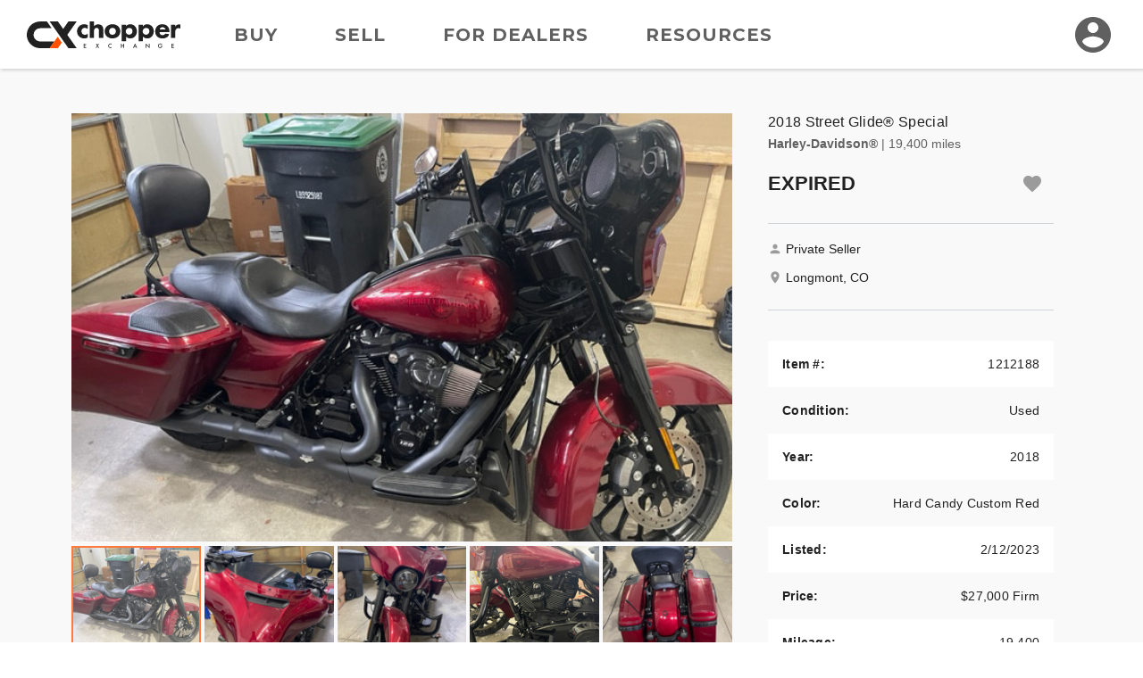

--- FILE ---
content_type: text/html; charset=utf-8
request_url: https://www.chopperexchange.com/for-sale/2018-harley-davidson-street-glide-special-1212188
body_size: 184379
content:
<!DOCTYPE html>
<html lang="en">
<head>
    <meta property="fb:app_id" content="106848466139509" />
<meta property="fb:admins" content="57848413739" />
<meta property="og:site_name" content="ChopperExchange" />
<meta property="og:locale" content="en_US" />
<meta property="og:image" content="https://d24fypq6qxjuob.cloudfront.net/assets/cx/logo/logo-og.png" />
<meta property="og:image:secure_url" content="https://d24fypq6qxjuob.cloudfront.net/assets/cx/logo/logo-og.png" />
<meta property="og:image:width" content="1200" />
<meta property="og:image:height" content="630" />
<meta property="og:image:type" content="image/png" />
<meta name="application-name" content="ChopperExchange" />
<meta name="msapplication-navbutton-color" content="#212121" />
<meta name="theme-color" content="#212121" />
<link rel="preconnect" href="https://dilf00r69wepj.cloudfront.net">
<link rel="preconnect" href="https://www.facebook.com">
<link rel="preconnect" href="https://fonts.googleapis.com">
<link rel="preconnect" href="https://fonts.gstatic.com">
<link rel="preload" href="https://connect.facebook.net/en_US/fbds.js" as="script">
    <link rel="preload" href="https://www.googletagmanager.com/gtag/js?id=G-R93ZGS24CW" as="script" />


<link rel="apple-touch-icon" sizes="180x180" href="https://d24fypq6qxjuob.cloudfront.net/assets/cx/apple-touch-icon.png">
<link rel="icon" type="image/png" sizes="32x32" href="https://d24fypq6qxjuob.cloudfront.net/assets/cx/favicon-32x32.png">
<link rel="icon" type="image/png" sizes="16x16" href="https://d24fypq6qxjuob.cloudfront.net/assets/cx/favicon-16x16.png">
<link rel="manifest" href="https://d24fypq6qxjuob.cloudfront.net/assets/cx/site.webmanifest">
<link rel="mask-icon" href="https://d24fypq6qxjuob.cloudfront.net/assets/cx/safari-pinned-tab.svg" color="#FE5000">
<link rel="icon" href="https://d24fypq6qxjuob.cloudfront.net/assets/cx/favicon.ico" sizes="any">
<meta name="msapplication-TileColor" content="#FE5000">
<meta name="theme-color" content="#ffffff">
<meta name="msapplication-config" content="https://d24fypq6qxjuob.cloudfront.net/assets/cx/browserconfig.xml" />


<meta name="viewport" content="width=device-width, height=device-height, initial-scale=1.0" />
<link href="https://fonts.googleapis.com/css2?family=Montserrat:wght@500;700&amp;display=swap" rel="stylesheet">

    
    <title>2018 Harley-Davidson&#xAE; FLHXS Street Glide&#xAE; Special for Sale in Longmont, CO (Item 1212188)</title>
    <meta name="description" content="Learn more about this used hard candy custom red 2018 Harley-Davidson&#xAE; FLHXS Street Glide&#xAE; Special. This Harley-Davidson&#xAE; motorcycle is For Sale in Longmont, CO on ChopperExchange (Item 1212188)." />
    <meta property="og:description" content="Learn more about this used hard candy custom red 2018 Harley-Davidson&#xAE; FLHXS Street Glide&#xAE; Special. This Harley-Davidson&#xAE; motorcycle is For Sale in Longmont, CO on ChopperExchange (Item 1212188)." />
    <link rel="stylesheet" href="https://d24fypq6qxjuob.cloudfront.net/css/0.14b673d057d3f85f8425.css">
<link rel="stylesheet" href="https://d24fypq6qxjuob.cloudfront.net/css/vdp-cx.14b673d057d3f85f8425.css">

    <script src="https://d24fypq6qxjuob.cloudfront.net/js/vendors~account-cc~account-cx~admin-cc~admin-cx~find-cc~find-cx~home-cc~home-cx~main-cc~main-cx~paym~5e381b84.14b673d057d3f85f8425.js"></script>
<script src="https://d24fypq6qxjuob.cloudfront.net/js/vendors~vdp-cc~vdp-cx.14b673d057d3f85f8425.js"></script>
<script src="https://d24fypq6qxjuob.cloudfront.net/js/vdp-cx.14b673d057d3f85f8425.js"></script>

        <meta property="og:image" content="https://d2qn5pre0p0oeu.cloudfront.net/i6/UEqmT29r-EmwCRFd_6VwRwo.jpg" /><meta property="og:image:type" content="image/jpeg" /><meta property="og:image:width" content="640" /><meta property="og:image:height" content="480" />
            <meta property="og:image" content="https://d2qn5pre0p0oeu.cloudfront.net/i6/UEqmT29r-EmwCRFd_6VwRwo.jpg" /><meta property="og:image:type" content="image/jpeg" /><meta property="og:image:width" content="640" /><meta property="og:image:height" content="480" />
            <meta property="og:image" content="https://d2qn5pre0p0oeu.cloudfront.net/i6/WQZWG9Ipzk-IG5Kwv6qlRgo.jpg" /><meta property="og:image:type" content="image/jpeg" /><meta property="og:image:width" content="480" /><meta property="og:image:height" content="640" />
            <meta property="og:image" content="https://d2qn5pre0p0oeu.cloudfront.net/i6/Tntykz_cxkWlJH_JegzVfwo.jpg" /><meta property="og:image:type" content="image/jpeg" /><meta property="og:image:width" content="480" /><meta property="og:image:height" content="640" />
            <meta property="og:image" content="https://d2qn5pre0p0oeu.cloudfront.net/i6/E4xX1JftpUeIh-x9X1wwQwo.jpg" /><meta property="og:image:type" content="image/jpeg" /><meta property="og:image:width" content="640" /><meta property="og:image:height" content="480" />
            <meta property="og:image" content="https://d2qn5pre0p0oeu.cloudfront.net/i6/YFZmMZKhl06a4n8_ytSHrgo.jpg" /><meta property="og:image:type" content="image/jpeg" /><meta property="og:image:width" content="480" /><meta property="og:image:height" content="640" />
            <meta property="og:image" content="https://d2qn5pre0p0oeu.cloudfront.net/i6/ZNPNC8S9u0-REeaBeJl36Ao.jpg" /><meta property="og:image:type" content="image/jpeg" /><meta property="og:image:width" content="480" /><meta property="og:image:height" content="640" />
    <link rel="canonical" href="https://www.chopperexchange.com/for-sale/2018-harley-davidson-street-glide-special-1212188" />
    <script type="application/ld+json">{"@context":"https://schema.org","@type":"ItemPage","mainEntity":{"@type":"Vehicle","name":"2018 Harley-Davidson® Street Glide® Special","description":"2018 FLHXS in Hard Candy Custom Red, 128 upgraded motor with 1000 miles on it, custom Rockford stereo with amp, 12 inch custom bars, matching custom engine guard. Clear title. ","image":"https://d2qn5pre0p0oeu.cloudfront.net/i6/UEqmT29r-EmwCRFd_6VwRwo.jpg","brand":{"@type":"Brand","name":"Harley-Davidson®"},"category":"Vehicles \u0026 Parts \u003e Vehicles \u003e Motor Vehicles \u003e Motorcycles \u0026 Scooters","color":"Hard Candy Custom Red","offers":{"@type":"Offer","url":"https://www.chopperexchange.com/for-sale/2018-harley-davidson-street-glide-special-1212188","availability":"https://schema.org/InStock","itemCondition":"https://schema.org/UsedCondition","price":27000.0,"priceCurrency":"USD","priceValidUntil":"2023-04-13"},"sku":"1212188"},"breadcrumb":{"@type":"BreadcrumbList","itemListElement":[{"@type":"ListItem","name":"Motorcycles for Sale","item":{"@type":"Thing","@id":"https://www.chopperexchange.com/find"},"position":1},{"@type":"ListItem","name":"Used","item":{"@type":"Thing","@id":"https://www.chopperexchange.com/find/used"},"position":2},{"@type":"ListItem","name":"Harley-Davidson®","item":{"@type":"Thing","@id":"https://www.chopperexchange.com/find/used-harley-davidson"},"position":3},{"@type":"ListItem","name":"2018","item":{"@type":"Thing","@id":"https://www.chopperexchange.com/find/used-2018-harley-davidson"},"position":4},{"@type":"ListItem","name":"Under $30,000","item":{"@type":"Thing","@id":"https://www.chopperexchange.com/find/used-2018-harley-davidson-under-30000"},"position":6}]}}</script>

    <style>
    .errs { padding: 1rem; }
    p.err { color: #b00020; font-weight: bold; }
</style>
<script type="text/javascript" src="//script.crazyegg.com/pages/scripts/0088/9226.js" async="async"></script>

    <script async src="https://www.googletagmanager.com/gtag/js?id=G-R93ZGS24CW"></script><script type="text/javascript" src="//static.criteo.net/js/ld/ld.js" async="true"></script><script>window.dataLayer = window.dataLayer || [];function gtag(){dataLayer.push(arguments);}gtag('js', new Date());gtag('config', 'G-R93ZGS24CW', { 'user_id': '', 'custom_map': { 'dimension2': 'false' } });gtag('config', 'AW-1030099586');!function(f,b,e,v,n,t,s){if(f.fbq)return;n=f.fbq=function(){n.callMethod?n.callMethod.apply(n,arguments):n.queue.push(arguments)};if(!f._fbq)f._fbq=n;n.push=n;n.loaded=!0;n.version='2.0';n.queue=[];t=b.createElement(e);t.async=!0;t.src=v;s=b.getElementsByTagName(e)[0];s.parentNode.insertBefore(t,s)}(window, document,'script','https://connect.facebook.net/en_US/fbevents.js');fbq('init', '1901751310097256');fbq('track', 'PageView');window.criteo_q = window.criteo_q || []; window.criteo_q.push({"event":"setAccount","account":47697},{"event":"setSiteType","type":"d"},{"event":"setEmail","email":null},{"event":"viewPage"});(function(w,d,t,r,u){var f,n,i;w[u]=w[u]||[],f=function(){var o={ti:'5221975'};o.q=w[u],w[u]=new UET(o),w[u].push('pageLoad')},n=d.createElement(t),n.src=r,n.async=1,n.onload=n.onreadystatechange=function(){var s=this.readyState;s&&s!=='loaded'&&s!=='complete'||(f(),n.onload=n.onreadystatechange=null)},i=d.getElementsByTagName(t)[0],i.parentNode.insertBefore(n,i)})(window,document,'script','//bat.bing.com/bat.js','uetq');</script>
</head>
<body id="cx" class="mdc-typography">


    <header id="site-header" class="site-header">
        <div class="site-header__menu">
            <button type="button" id="nav-button" class="mdc-icon-button nav-button">
                <svg xmlns="http://www.w3.org/2000/svg" height="24px" viewBox="0 0 24 24" width="24px" fill="#212121">
                    <path d="M0 0h24v24H0z" fill="none" />
                    <path d="M3 18h18v-2H3v2zm0-5h18v-2H3v2zm0-7v2h18V6H3z" />
                </svg>
            </button>
            <nav class="site-header__nav">
                <a class="site-header__nav-link" href="/find">Buy</a>
                <a class="site-header__nav-link" href="/sell/pricing">Sell</a>
                <a class="site-header__nav-link" href="/dealer-account/pricing">For Dealers</a>
                <a class="site-header__nav-link" href="/resources">Resources</a>
            </nav>
        </div>
        <a class="site-header__logo" href="/">
            <img class="logo lazyload" data-src="https://d24fypq6qxjuob.cloudfront.net/assets/cx/logo/logo.svg" alt="ChopperExchange" />
        </a>
        <div class="site-header__avatar">
                <a class="mdc-icon-button mdc-icon-button--avatar" href="/login">
                    <svg class="mdc-icon-button__icon" xmlns="http://www.w3.org/2000/svg" height="24px" viewBox="0 0 24 24" width="24px" fill="#606060">
                        <path d="M0 0h24v24H0z" fill="none" />
                        <path d="M12 2C6.48 2 2 6.48 2 12s4.48 10 10 10 10-4.48 10-10S17.52 2 12 2zm0 3c1.66 0 3 1.34 3 3s-1.34 3-3 3-3-1.34-3-3 1.34-3 3-3zm0 14.2c-2.5 0-4.71-1.28-6-3.22.03-1.99 4-3.08 6-3.08 1.99 0 5.97 1.09 6 3.08-1.29 1.94-3.5 3.22-6 3.22z" />
                    </svg>
                </a>
            <div id="avatar-dialog" class="mdc-dialog avatar-dialog d-lg-none">
                <div class="mdc-dialog__notch avatar-dialog__notch"></div>
                <div class="mdc-dialog__container avatar-dialog__container">
                    <div class="mdc-dialog__surface avatar-dialog__surface"
                         role="alertdialog"
                         aria-modal="true"
                         aria-labelledby="avatar-dialog-title"
                         aria-describedby="avatar-dialog-content">
                        <div class="mdc-dialog__content avatar-dialog__content" id="avatar-dialog-content">
                            Click on your avatar to navigate your account features.
                        </div>
                        <div class="mdc-dialog__actions avatar-dialog__actions">
                            <button type="button" class="mdc-button mdc-dialog__button avatar-dialog__button"
                                    tabindex="2"
                                    data-mdc-dialog-action="discard">
                                <div class="mdc-button__ripple"></div>
                                <span class="mdc-button__label">Got it</span>
                            </button>
                        </div>
                    </div>
                </div>
                <div class="mdc-dialog__scrim"></div>
            </div>
        </div>
    </header>
    <div id="nav-panel" class="nav-panel d-none" data-dropdown data-dropdown-button="nav-button">
        <a class="nav-panel__link" href="/find">Buy</a>
        <a class="nav-panel__link" href="/sell/pricing">Sell</a>
        <a class="nav-panel__link" href="/dealer-account/pricing">For Dealers</a>
        <a class="nav-panel__link" href="/resources">Resources</a>
    </div>

    

    <div class="page">
    <main class="vehicle-listing content" role="main" data-listing="1212188" data-listing-self="true">

        <div class="ccx-container-3">

            <div class="vehicle-listing__left">

                <div class="ccx-block ccx-block--2">

                    <div class="vdp-gallery w-auto">
                        <div class="swiper gallery-top vdp-gallery__top">
                            <div id="vdp-lightgallery" class="swiper-wrapper">
                                            <div class="swiper-slide vdp-gallery__media lightgallery" data-src="https://d2qn5pre0p0oeu.cloudfront.net/i6/UEqmT29r-EmwCRFd_6VwRwo.jpg">
                                                <img class="lazyload" src="https://d2qn5pre0p0oeu.cloudfront.net/i6/UEqmT29r-EmwCRFd_6VwRwb.jpg" alt="" />
                                            </div>
                                            <div class="swiper-slide vdp-gallery__media lightgallery" data-src="https://d2qn5pre0p0oeu.cloudfront.net/i6/WQZWG9Ipzk-IG5Kwv6qlRgo.jpg">
                                                <img class="lazyload" src="https://d2qn5pre0p0oeu.cloudfront.net/i6/WQZWG9Ipzk-IG5Kwv6qlRgb.jpg" alt="" />
                                            </div>
                                            <div class="swiper-slide vdp-gallery__media lightgallery" data-src="https://d2qn5pre0p0oeu.cloudfront.net/i6/Tntykz_cxkWlJH_JegzVfwo.jpg">
                                                <img class="lazyload" src="https://d2qn5pre0p0oeu.cloudfront.net/i6/Tntykz_cxkWlJH_JegzVfwb.jpg" alt="" />
                                            </div>
                                            <div class="swiper-slide vdp-gallery__media lightgallery" data-src="https://d2qn5pre0p0oeu.cloudfront.net/i6/E4xX1JftpUeIh-x9X1wwQwo.jpg">
                                                <img class="lazyload" src="https://d2qn5pre0p0oeu.cloudfront.net/i6/E4xX1JftpUeIh-x9X1wwQwb.jpg" alt="" />
                                            </div>
                                            <div class="swiper-slide vdp-gallery__media lightgallery" data-src="https://d2qn5pre0p0oeu.cloudfront.net/i6/YFZmMZKhl06a4n8_ytSHrgo.jpg">
                                                <img class="lazyload" src="https://d2qn5pre0p0oeu.cloudfront.net/i6/YFZmMZKhl06a4n8_ytSHrgb.jpg" alt="" />
                                            </div>
                                            <div class="swiper-slide vdp-gallery__media lightgallery" data-src="https://d2qn5pre0p0oeu.cloudfront.net/i6/ZNPNC8S9u0-REeaBeJl36Ao.jpg">
                                                <img class="lazyload" src="https://d2qn5pre0p0oeu.cloudfront.net/i6/ZNPNC8S9u0-REeaBeJl36Ab.jpg" alt="" />
                                            </div>
                            </div>

                                <svg class="vdp-gallery__fullscreen hidden-for-md" width="24" height="24" viewBox="0 0 24 24" fill="none" xmlns="http://www.w3.org/2000/svg">
                                    <rect width="24" height="24" rx="2" fill="#212121" fill-opacity="0.5" />
                                    <path d="M15 3L17.3 5.3L12.3 10.3L13.7 11.7L18.7 6.7L21 9V3H15Z" fill="white" />
                                    <path d="M9 21L6.7 18.7L11.7 13.7L10.3 12.3L5.3 17.3L3 15V21H9Z" fill="white" />
                                </svg>
                                <div class="gallery-nav-gradient"></div>
                                <div class="vdp-gallery__nav-button vdp-gallery__nav-button--next swiper-button-next hidden"></div>
                                <div class="vdp-gallery__nav-button vdp-gallery__nav-button--prev swiper-button-prev hidden"></div>
                        </div>
                            <div class="swiper gallery-thumbs vdp-gallery__thumbs">
                                <div class="swiper-wrapper">
                                        <div class="swiper-slide lazyload" data-bg="https://d2qn5pre0p0oeu.cloudfront.net/i6/UEqmT29r-EmwCRFd_6VwRwt.jpg"></div>
                                        <div class="swiper-slide lazyload" data-bg="https://d2qn5pre0p0oeu.cloudfront.net/i6/WQZWG9Ipzk-IG5Kwv6qlRgt.jpg"></div>
                                        <div class="swiper-slide lazyload" data-bg="https://d2qn5pre0p0oeu.cloudfront.net/i6/Tntykz_cxkWlJH_JegzVfwt.jpg"></div>
                                        <div class="swiper-slide lazyload" data-bg="https://d2qn5pre0p0oeu.cloudfront.net/i6/E4xX1JftpUeIh-x9X1wwQwt.jpg"></div>
                                        <div class="swiper-slide lazyload" data-bg="https://d2qn5pre0p0oeu.cloudfront.net/i6/YFZmMZKhl06a4n8_ytSHrgt.jpg"></div>
                                        <div class="swiper-slide lazyload" data-bg="https://d2qn5pre0p0oeu.cloudfront.net/i6/ZNPNC8S9u0-REeaBeJl36At.jpg"></div>
                                </div>
                                <div class="swiper-scrollbar"></div>
                            </div>
                    </div>                </div>

                <div class="vdp-info-group hide-for-cx-lg">
                    <div class="ccx-block">
                        <div class="vehicle-listing-info">
                            <h6 class="vehicle-listing-info__year-model">2018 Street Glide&#xAE; Special</h6>
                            <p class="vehicle-listing-info__make-miles"><strong>Harley-Davidson&#xAE;</strong> <span class="vehicle-listing-info__miles">| 19,400 miles</span></p>
                            <div class="vehicle-listing-info__bottom">
                                <div class="vehicle-listing-info__price-area">
                                        <span class="vehicle-listing-info__price">EXPIRED</span>
                                </div>
                                <div class="vehicle-listing-info__icon-area">
                                    <form class="listing-card__watchlist-form" method="post" data-ccx-form="watchlist" data-ccx-form-smart="false" data-ccx-dialog-trigger="watchlist-login" data-ccx-dialog-opener="[data-listing='1212188']" action="/account/watchlist/add?redirectUrl=%2Ffor-sale%2F2018-harley-davidson-street-glide-special-1212188">
    <input type="hidden" name="id"  value="1212188" />
    <input type="hidden" name="add" value="true" />
    <button id="add-to-watchlist"
            data-action="toggle"
            type="submit"
            class="mdc-icon-button mdc-icon-button--watchlist"
            title="watchlist"
            aria-label="Add to watchlist">
        <svg class="mdc-icon-button__icon" xmlns="http://www.w3.org/2000/svg" width="24" height="24" viewBox="0 0 24 24">
            <path d="M12 21.35l-1.45-1.32C5.4 15.36 2 12.28 2 8.5 2 5.42 4.42 3 7.5 3c1.74 0 3.41.81 4.5 2.09C13.09 3.81 14.76 3 16.5 3 19.58 3 22 5.42 22 8.5c0 3.78-3.4 6.86-8.55 11.54L12 21.35z" />
        </svg>
    </button>
<input name="__RequestVerificationToken" type="hidden" value="CfDJ8D4Qt8-EiKhOt6OSkdD3fusm70O3pJxCrr-GYCeYEWWom0m0sWfsz_VrAZtnL4UsADVhCe50wNkYJ1s9Q4SNocp-D2Cs1Su2NbIDIMaVjK1hPOq0byJaO4nDk6HA0M5NZ2I-c9kHLhr4vXsavgWuZ4M" /></form>

                                </div>
                            </div>
                            <div id="vdp-top-bar" class="vdp-top-bar">
                                <span class="vdp-top-bar__text text-truncate">2018 Street Glide&#xAE; Special</span>
                                <form class="listing-card__watchlist-form" method="post" data-ccx-form="watchlist" data-ccx-form-smart="false" data-ccx-dialog-trigger="watchlist-login" data-ccx-dialog-opener="[data-listing='1212188']" action="/account/watchlist/add?redirectUrl=%2Ffor-sale%2F2018-harley-davidson-street-glide-special-1212188">
    <input type="hidden" name="id"  value="1212188" />
    <input type="hidden" name="add" value="true" />
    <button id="add-to-watchlist"
            data-action="toggle"
            type="submit"
            class="mdc-icon-button mdc-icon-button--watchlist"
            title="watchlist"
            aria-label="Add to watchlist">
        <svg class="mdc-icon-button__icon" xmlns="http://www.w3.org/2000/svg" width="24" height="24" viewBox="0 0 24 24">
            <path d="M12 21.35l-1.45-1.32C5.4 15.36 2 12.28 2 8.5 2 5.42 4.42 3 7.5 3c1.74 0 3.41.81 4.5 2.09C13.09 3.81 14.76 3 16.5 3 19.58 3 22 5.42 22 8.5c0 3.78-3.4 6.86-8.55 11.54L12 21.35z" />
        </svg>
    </button>
<input name="__RequestVerificationToken" type="hidden" value="CfDJ8D4Qt8-EiKhOt6OSkdD3fusm70O3pJxCrr-GYCeYEWWom0m0sWfsz_VrAZtnL4UsADVhCe50wNkYJ1s9Q4SNocp-D2Cs1Su2NbIDIMaVjK1hPOq0byJaO4nDk6HA0M5NZ2I-c9kHLhr4vXsavgWuZ4M" /></form>

                            </div>
                        </div>                    </div>

                    <div class="ccx-block">
                        <div id="seller-contact-info" class="seller-contact-info">
                                <div class="seller-contact-info__icon-text">
        <svg width="16" height="16" viewBox="0 0 16 16" fill="none" xmlns="http://www.w3.org/2000/svg">
            <path d="M7.99999 7.99996C9.47332 7.99996 10.6667 6.80663 10.6667 5.33329C10.6667 3.85996 9.47332 2.66663 7.99999 2.66663C6.52666 2.66663 5.33332 3.85996 5.33332 5.33329C5.33332 6.80663 6.52666 7.99996 7.99999 7.99996ZM7.99999 9.33329C6.21999 9.33329 2.66666 10.2266 2.66666 12V13.3333H13.3333V12C13.3333 10.2266 9.77999 9.33329 7.99999 9.33329Z" fill="#9B9B9B" />
        </svg>
        <p class="seller-contact-info__text">Private Seller</p>
    </div>

    <div class="seller-contact-info__icon-text">
        <svg width="16" height="16" viewBox="0 0 16 16" fill="none" xmlns="http://www.w3.org/2000/svg">
            <path d="M7.99998 1.33331C5.41998 1.33331 3.33331 3.41998 3.33331 5.99998C3.33331 9.49998 7.99998 14.6666 7.99998 14.6666C7.99998 14.6666 12.6666 9.49998 12.6666 5.99998C12.6666 3.41998 10.58 1.33331 7.99998 1.33331ZM7.99998 7.66665C7.07998 7.66665 6.33331 6.91998 6.33331 5.99998C6.33331 5.07998 7.07998 4.33331 7.99998 4.33331C8.91998 4.33331 9.66665 5.07998 9.66665 5.99998C9.66665 6.91998 8.91998 7.66665 7.99998 7.66665Z" fill="#9B9B9B" />
        </svg>
        <p class="seller-contact-info__text">Longmont, CO</p>
    </div>


                        </div>                    </div>
                </div>
                <div class="ccx-block ccx-block--2">
                    <div class="vdp-description">
                        <div class="content-truncate">
                            <p>2018 FLHXS in Hard Candy Custom Red, 128 upgraded motor with 1000 miles on it, custom Rockford stereo with amp, 12 inch custom bars, matching custom engine guard. Clear title. </p>
                        </div>
                    </div>                </div>

                <div class="ccx-block hide-for-cx-lg align-self-center">
                    <div class="specs-table">
                        <div class="mdc-data-table">
    <div class="mdc-data-table__table-container">
        <table class="mdc-data-table__table" aria-label="Vehicle Specs">
            <thead>
                <tr class="mdc-data-table__header-row">
                </tr>
            </thead>
            <tbody class="mdc-data-table__content">
                <tr class="mdc-data-table__row">
                    <th class="mdc-data-table__cell" scope="row">Item #:</th>
                    <td class="mdc-data-table__cell mdc-data-table__cell--numeric">1212188</td>
                </tr>
                    <tr class="mdc-data-table__row">
                        <th class="mdc-data-table__cell" scope="row">Condition:</th>
                        <td class="mdc-data-table__cell mdc-data-table__cell--numeric"><span class="text-capitalize">Used</span></td>
                    </tr>
                <tr class="mdc-data-table__row">
                    <th class="mdc-data-table__cell" scope="row">Year:</th>
                    <td class="mdc-data-table__cell mdc-data-table__cell--numeric">2018</td>
                </tr>
                    <tr class="mdc-data-table__row">
                        <th class="mdc-data-table__cell" scope="row">Color:</th>
                        <td class="mdc-data-table__cell mdc-data-table__cell--numeric">Hard Candy Custom Red</td>
                    </tr>
                <tr class="mdc-data-table__row">
                    <th class="mdc-data-table__cell" scope="row">Listed:</th>
                    <td class="mdc-data-table__cell mdc-data-table__cell--numeric">2/12/2023</td>
                </tr>
                    <tr class="mdc-data-table__row">
                        <th class="mdc-data-table__cell" scope="row">Price:</th>
                        <td class="mdc-data-table__cell mdc-data-table__cell--numeric">$27,000 Firm</td>
                    </tr>
                    <tr class="mdc-data-table__row">
                        <th class="mdc-data-table__cell" scope="row">Mileage:</th>
                        <td class="mdc-data-table__cell mdc-data-table__cell--numeric">19,400</td>
                    </tr>
                    <tr class="mdc-data-table__row">
                        <th class="mdc-data-table__cell" scope="row">Location:</th>
                        <td class="mdc-data-table__cell mdc-data-table__cell--numeric"><span class="text-capitalize">Longmont, CO</span></td>
                    </tr>
            </tbody>
        </table>
    </div>
</div>
                    </div>                </div>

                <div class="ccx-block hide-for-cx-lg align-self-center">
                    <div class="small-cta">
                        <svg class="small-cta__icon fill-primary" width="36" height="36" viewBox="0 0 36 36" fill="none" xmlns="http://www.w3.org/2000/svg">
                            <path d="M18 33C19.65 33 21 31.65 21 30H15C15 31.65 16.35 33 18 33ZM27 24V16.5C27 11.895 24.555 8.04 20.25 7.02V6C20.25 4.755 19.245 3.75 18 3.75C16.755 3.75 15.75 4.755 15.75 6V7.02C11.46 8.04 9 11.88 9 16.5V24L6 27V28.5H30V27L27 24ZM24 25.5H12V16.5C12 12.78 14.265 9.75 18 9.75C21.735 9.75 24 12.78 24 16.5V25.5Z" />
                        </svg>
                        <div class="small-cta__body">
                            <p class="small-cta__text">Get notified about similar bikes.</p>
                            <a href="#bike-alert-prompt" data-ccx-dialog-trigger="bike-alert-prompt" class="small-cta__link">Sign up for Buyer Alerts</a>
                        </div>
                    </div>                </div>

                    <div id="watchlist-login" class="mdc-dialog mdc-dialog--fullscreen">
        <div class="mdc-dialog__container">
            <div class="mdc-dialog__surface"
                 role="dialog"
                 aria-modal="true"
                 aria-label="Save this motorcycle"
                 aria-describedby="watchlist-description">

                <div class="mdc-dialog__content popup-card" id="watchlist-description">
                    <div class="popup-card__close">
                        <button type="button" data-mdc-dialog-action="close" class="mdc-icon-button" tabindex="3">
                            <svg class="mdc-icon-button__icon" xmlns="http://www.w3.org/2000/svg" height="24" viewBox="0 0 24 24" width="24"><path d="M0 0h24v24H0z" fill="none" /><path d="M19 6.41L17.59 5 12 10.59 6.41 5 5 6.41 10.59 12 5 17.59 6.41 19 12 13.41 17.59 19 19 17.59 13.41 12z" /></svg>
                        </button>
                    </div>
                    <svg class="fill-primary popup-card__icon" width="48" height="48" viewBox="0 0 48 48" fill="none" xmlns="http://www.w3.org/2000/svg">
                        <path d="M24 42.7L21.1 40.06C10.8 30.72 4 24.56 4 17C4 10.84 8.84 6 15 6C18.48 6 21.82 7.62 24 10.18C26.18 7.62 29.52 6 33 6C39.16 6 44 10.84 44 17C44 24.56 37.2 30.72 26.9 40.08L24 42.7Z" />
                    </svg>
                    <h4 class="popup-card__heading">Save this motorcycle to your Watchlist.</h4>

                    <div class="popup-card__button-group">
                        <button type="button" class="mdc-button mdc-button--raised mdc-button--small popup-card__button"
                                data-mdc-dialog-action="submit:login"
                                data-mdc-dialog-button-default data-mdc-dialog-initial-focus tabindex="1">
                            <div class="mdc-button__ripple"></div>
                            <span class="mdc-button__label">Log In</span>
                        </button>

                        <button type="button" class="mdc-button mdc-button--outlined mdc-button--small popup-card__button"
                                data-mdc-dialog-action="submit:register"
                                tabindex="2">
                            <div class="mdc-button__ripple"></div>
                            <span class="mdc-button__label">Create Account</span>
                        </button>
                    </div>
                </div>
            </div>
        </div>
        <div class="mdc-dialog__scrim"></div>
    </div>


                <div id="bike-alert-login" class="mdc-dialog mdc-dialog--fullscreen">
                    <div class="mdc-dialog__container">
                        <div class="mdc-dialog__surface"
                             role="dialog"
                             aria-modal="true"
                             aria-label="Sign up for Buyer Alerts"
                             aria-describedby="bike-alert-login-description">

                            <div class="mdc-dialog__content popup-card" id="bike-alert-login-description">
                                <div class="popup-card__close">
                                    <button type="button" data-mdc-dialog-action="close" class="mdc-icon-button" tabindex="3" aria-pressed="false">
                                        <svg class="mdc-icon-button__icon" xmlns="http://www.w3.org/2000/svg" height="24" viewBox="0 0 24 24" width="24"><path d="M0 0h24v24H0z" fill="none" /><path d="M19 6.41L17.59 5 12 10.59 6.41 5 5 6.41 10.59 12 5 17.59 6.41 19 12 13.41 17.59 19 19 17.59 13.41 12z" /></svg>
                                    </button>
                                </div>
                                <svg class="fill-primary" width="48" height="48" viewBox="0 0 48 48" fill="none" xmlns="http://www.w3.org/2000/svg">
                                    <path d="M24 44C26.2 44 28 42.2 28 40H20C20 42.2 21.78 44 24 44ZM36 32V22C36 15.86 32.72 10.72 27 9.36V8C27 6.34 25.66 5 24 5C22.34 5 21 6.34 21 8V9.36C15.26 10.72 12 15.84 12 22V32L8 36V38H40V36L36 32Z" />
                                </svg>
                                <h4 class="popup-card__heading" data-ccx-opt>Get notified when similar<br />bikes are listed.</h4>
                                <h4 class="popup-card__heading d-none" data-ccx-opt="contact">Your Message Has Been Sent!</h4>
                                <p class="popup-card__text popup-card__text--left d-none" data-ccx-opt="contact">Get notified when similar bikes are listed by signing up for Buyer Alerts.</p>
                                <div class="popup-card__button-group">
                                    <a tabindex="1" data-mdc-dialog-button-default data-mdc-dialog-initial-focus class="mdc-button mdc-button--raised mdc-button--small popup-card__button" href="/login?redirectUrl=%2Ffor-sale%2F2018-harley-davidson-street-glide-special-1212188%23bike-alert-prompt">
                                        <div class="mdc-button__ripple"></div>
                                        <span class="mdc-button__label">Log In</span>
                                    </a>

                                    <a tabindex="2" class="mdc-button mdc-button--outlined mdc-button--small popup-card__button" href="/login/register?redirectUrl=%2Ffor-sale%2F2018-harley-davidson-street-glide-special-1212188%23bike-alert-prompt">
                                        <div class="mdc-button__ripple"></div>
                                        <span class="mdc-button__label">Create Account</span>
                                    </a>
                                </div>
                            </div>
                        </div>
                    </div>
                    <div class="mdc-dialog__scrim"></div>
                </div>

                <div id="bike-alert-prompt" data-ccx-dialog-auth="bike-alert-login" class="mdc-dialog mdc-dialog--fullscreen">
                    <div class="mdc-dialog__container">
                        <div class="mdc-dialog__surface"
                             role="dialog"
                             aria-modal="true"
                             aria-label="Sign up for Buyer Alerts"
                             aria-describedby="bike-alert-prompt-description">

                            <div class="mdc-dialog__content popup-card" id="bike-alert-prompt-description">
                                <div class="popup-card__close">
                                    <button type="button" data-mdc-dialog-action="close" class="mdc-icon-button" tabindex="7">
                                        <svg class="mdc-icon-button__icon" xmlns="http://www.w3.org/2000/svg" height="24" viewBox="0 0 24 24" width="24"><path d="M0 0h24v24H0z" fill="none" /><path d="M19 6.41L17.59 5 12 10.59 6.41 5 5 6.41 10.59 12 5 17.59 6.41 19 12 13.41 17.59 19 19 17.59 13.41 12z" /></svg>
                                    </button>
                                </div>
                                <svg class="fill-primary popup-card__icon" width="48" height="48" viewBox="0 0 48 48" fill="none" xmlns="http://www.w3.org/2000/svg">
                                    <path d="M24 44C26.2 44 28 42.2 28 40H20C20 42.2 21.78 44 24 44ZM36 32V22C36 15.86 32.72 10.72 27 9.36V8C27 6.34 25.66 5 24 5C22.34 5 21 6.34 21 8V9.36C15.26 10.72 12 15.84 12 22V32L8 36V38H40V36L36 32Z" />
                                </svg>
                                <h4 class="popup-card__heading" data-ccx-opt>Don't Miss Out!</h4>
                                <h4 class="popup-card__heading d-none" data-ccx-opt="contact">Your Message Has Been Sent!</h4>
                                <p class="popup-card__text popup-card__text--left" data-ccx-opt>Get notified anytime a bike like this is listed.</p>
                                <p class="popup-card__text popup-card__text--left d-none" data-ccx-opt="contact">Create a new Buyer Alert to get notified anytime a bike like this is listed.</p>
                                <form class="popup-card__form" data-ccx-form="bike-alert" action="/account/buyer-alerts/add-model" method="post">
                                    <input name="sourceId" type="hidden" data-ccx-type="number" value="1" />
                                    <input name="makeId" type="hidden" data-ccx-type="number" value="1" />
                                    <div id="modelCategory-parent" class="mdc-select mdc-select--filled mdc-select--alt" tabindex="1">
                                        <div class="mdc-select__anchor">
                                            <span class="mdc-select__ripple"></span>
                                            <span class="mdc-select__selected-text"></span>
                                            <span class="mdc-select__dropdown-icon">
                                                <svg class="mdc-select__dropdown-icon-graphic"
                                                     viewBox="7 10 10 5">
                                                    <polygon class="mdc-select__dropdown-icon-inactive"
                                                             stroke="none"
                                                             fill-rule="evenodd"
                                                             points="7 10 12 15 17 10">
                                                    </polygon>
                                                    <polygon class="mdc-select__dropdown-icon-active"
                                                             stroke="none"
                                                             fill-rule="evenodd"
                                                             points="7 15 12 10 17 15">
                                                    </polygon>
                                                </svg>
                                            </span>
                                            <span class="mdc-floating-label">Category</span>
                                            <span class="mdc-line-ripple"></span>
                                        </div>
                                        <div class="mdc-select__menu mdc-menu mdc-menu-surface mdc-menu-surface--fullwidth">
                                            <ul class="mdc-list">
                                                    <li class="mdc-list-item mdc-list-item--selected" data-value="1859" aria-selected="aria-selected">
                                                        <span class="mdc-list-item__ripple"></span>
                                                        <span class="mdc-list-item__text">Street</span>
                                                    </li>
                                                    <li class="mdc-list-item " data-value="1823">
                                                        <span class="mdc-list-item__ripple"></span>
                                                        <span class="mdc-list-item__text">Touring</span>
                                                    </li>
                                            </ul>
                                        </div>
                                        <input name="modelCategory-parent" type="hidden" value="1859" />
                                    </div>

                                    <div id="modelCategory" class="mdc-select mdc-select--filled mdc-select--alt" data-parent="modelCategory-parent" tabindex="2">
                                        <div class="mdc-select__anchor">
                                            <span class="mdc-select__ripple"></span>
                                            <span class="mdc-select__selected-text"></span>
                                            <span class="mdc-select__dropdown-icon">
                                                <svg class="mdc-select__dropdown-icon-graphic"
                                                     viewBox="7 10 10 5">
                                                    <polygon class="mdc-select__dropdown-icon-inactive"
                                                             stroke="none"
                                                             fill-rule="evenodd"
                                                             points="7 10 12 15 17 10">
                                                    </polygon>
                                                    <polygon class="mdc-select__dropdown-icon-active"
                                                             stroke="none"
                                                             fill-rule="evenodd"
                                                             points="7 15 12 10 17 15">
                                                    </polygon>
                                                </svg>
                                            </span>
                                            <span class="mdc-floating-label">Model</span>
                                            <span class="mdc-line-ripple"></span>
                                        </div>
                                        <div class="mdc-select__menu mdc-menu mdc-menu-surface mdc-menu-surface--fullwidth">
                                            <ul class="mdc-list">
                                                    <li class="mdc-list-item mdc-list-item--selected" data-value="1859" aria-selected="aria-selected" data-parent-value="1859">
                                                        <span class="mdc-list-item__ripple"></span>
                                                        <span class="mdc-list-item__text">All Street</span>
                                                    </li>
                                                    <li class="mdc-list-item mdc-list-item--disabled" data-value="1823" aria-disabled="aria-disabled" data-parent-value="1823">
                                                        <span class="mdc-list-item__ripple"></span>
                                                        <span class="mdc-list-item__text">All Touring</span>
                                                    </li>
                                                        <li class="mdc-list-item mdc-list-item--disabled" data-value="22" aria-disabled="aria-disabled" data-parent-value="1823">
                                                            <span class="mdc-list-item__ripple"></span>
                                                            <span class="mdc-list-item__text">Street Glide&#x2122;</span>
                                                        </li>
                                                        <li class="mdc-list-item mdc-list-item--disabled" data-value="1830" aria-disabled="aria-disabled" data-parent-value="1823">
                                                            <span class="mdc-list-item__ripple"></span>
                                                            <span class="mdc-list-item__text">Street Glide Special&#x2122;</span>
                                                        </li>
                                            </ul>
                                        </div>
                                        <input name="modelCategory" type="hidden" data-ccx-type="number" data-ccx-name="ModelCategoryId" value="1859" />
                                    </div>

                                    <div id="year-filter" class="horizontal-field-group" aria-label="Year">
                                        <div class="horizontal-field-group__item">
                                            <div id="fromYear" class="mdc-select mdc-select--filled">
                                                <input type="hidden" data-ccx-name="YearMin.Year" name="fromYear" data-ccx-type="number" value="2015" />
                                                <div class="mdc-select__anchor">
                                                    <span class="mdc-select__ripple"></span>
                                                    <span id="fromYear-label" class="mdc-floating-label mdc-floating-label--float-above">From Year</span>
                                                    <div class="mdc-select__selected-text">2015</div>
                                                    <span class="mdc-select__dropdown-icon">
                                                        <svg class="mdc-select__dropdown-icon-graphic" viewBox="7 10 10 5" focusable="false">
                                                            <polygon class="mdc-select__dropdown-icon-inactive" stroke="none" fill-rule="evenodd" points="7 10 12 15 17 10"></polygon>
                                                            <polygon class="mdc-select__dropdown-icon-active" stroke="none" fill-rule="evenodd" points="7 15 12 10 17 15"></polygon>
                                                        </svg>
                                                    </span>
                                                    <div class="mdc-line-ripple"></div>
                                                </div>

                                                <div class="mdc-select__menu mdc-menu mdc-menu-surface mdc-menu-surface--fullwidth" aria-labelledby="fromYear-label">
                                                    <ul class="mdc-list">
                                                        <li class="mdc-list-item" data-value="" aria-selected="false">
                                                            <span class="mdc-list-item__ripple"></span>
                                                        </li>
                                                            <li class="mdc-list-item " data-value="2026">
                                                                <span class="mdc-list-item__ripple"></span>
                                                                <div class="mdc-list-item__text">2026</div>
                                                            </li>
                                                            <li class="mdc-list-item " data-value="2025">
                                                                <span class="mdc-list-item__ripple"></span>
                                                                <div class="mdc-list-item__text">2025</div>
                                                            </li>
                                                            <li class="mdc-list-item " data-value="2024">
                                                                <span class="mdc-list-item__ripple"></span>
                                                                <div class="mdc-list-item__text">2024</div>
                                                            </li>
                                                            <li class="mdc-list-item " data-value="2023">
                                                                <span class="mdc-list-item__ripple"></span>
                                                                <div class="mdc-list-item__text">2023</div>
                                                            </li>
                                                            <li class="mdc-list-item " data-value="2022">
                                                                <span class="mdc-list-item__ripple"></span>
                                                                <div class="mdc-list-item__text">2022</div>
                                                            </li>
                                                            <li class="mdc-list-item " data-value="2021">
                                                                <span class="mdc-list-item__ripple"></span>
                                                                <div class="mdc-list-item__text">2021</div>
                                                            </li>
                                                            <li class="mdc-list-item " data-value="2020">
                                                                <span class="mdc-list-item__ripple"></span>
                                                                <div class="mdc-list-item__text">2020</div>
                                                            </li>
                                                            <li class="mdc-list-item " data-value="2019">
                                                                <span class="mdc-list-item__ripple"></span>
                                                                <div class="mdc-list-item__text">2019</div>
                                                            </li>
                                                            <li class="mdc-list-item " data-value="2018">
                                                                <span class="mdc-list-item__ripple"></span>
                                                                <div class="mdc-list-item__text">2018</div>
                                                            </li>
                                                            <li class="mdc-list-item " data-value="2017">
                                                                <span class="mdc-list-item__ripple"></span>
                                                                <div class="mdc-list-item__text">2017</div>
                                                            </li>
                                                            <li class="mdc-list-item " data-value="2016">
                                                                <span class="mdc-list-item__ripple"></span>
                                                                <div class="mdc-list-item__text">2016</div>
                                                            </li>
                                                            <li class="mdc-list-item  mdc-list-item--selected" aria-selected="aria-selected" data-value="2015">
                                                                <span class="mdc-list-item__ripple"></span>
                                                                <div class="mdc-list-item__text">2015</div>
                                                            </li>
                                                            <li class="mdc-list-item " data-value="2014">
                                                                <span class="mdc-list-item__ripple"></span>
                                                                <div class="mdc-list-item__text">2014</div>
                                                            </li>
                                                            <li class="mdc-list-item " data-value="2013">
                                                                <span class="mdc-list-item__ripple"></span>
                                                                <div class="mdc-list-item__text">2013</div>
                                                            </li>
                                                            <li class="mdc-list-item " data-value="2012">
                                                                <span class="mdc-list-item__ripple"></span>
                                                                <div class="mdc-list-item__text">2012</div>
                                                            </li>
                                                            <li class="mdc-list-item " data-value="2011">
                                                                <span class="mdc-list-item__ripple"></span>
                                                                <div class="mdc-list-item__text">2011</div>
                                                            </li>
                                                            <li class="mdc-list-item " data-value="2010">
                                                                <span class="mdc-list-item__ripple"></span>
                                                                <div class="mdc-list-item__text">2010</div>
                                                            </li>
                                                            <li class="mdc-list-item " data-value="2009">
                                                                <span class="mdc-list-item__ripple"></span>
                                                                <div class="mdc-list-item__text">2009</div>
                                                            </li>
                                                            <li class="mdc-list-item " data-value="2008">
                                                                <span class="mdc-list-item__ripple"></span>
                                                                <div class="mdc-list-item__text">2008</div>
                                                            </li>
                                                            <li class="mdc-list-item " data-value="2007">
                                                                <span class="mdc-list-item__ripple"></span>
                                                                <div class="mdc-list-item__text">2007</div>
                                                            </li>
                                                            <li class="mdc-list-item " data-value="2006">
                                                                <span class="mdc-list-item__ripple"></span>
                                                                <div class="mdc-list-item__text">2006</div>
                                                            </li>
                                                            <li class="mdc-list-item " data-value="2005">
                                                                <span class="mdc-list-item__ripple"></span>
                                                                <div class="mdc-list-item__text">2005</div>
                                                            </li>
                                                            <li class="mdc-list-item " data-value="2004">
                                                                <span class="mdc-list-item__ripple"></span>
                                                                <div class="mdc-list-item__text">2004</div>
                                                            </li>
                                                            <li class="mdc-list-item " data-value="2003">
                                                                <span class="mdc-list-item__ripple"></span>
                                                                <div class="mdc-list-item__text">2003</div>
                                                            </li>
                                                            <li class="mdc-list-item " data-value="2002">
                                                                <span class="mdc-list-item__ripple"></span>
                                                                <div class="mdc-list-item__text">2002</div>
                                                            </li>
                                                            <li class="mdc-list-item " data-value="2001">
                                                                <span class="mdc-list-item__ripple"></span>
                                                                <div class="mdc-list-item__text">2001</div>
                                                            </li>
                                                            <li class="mdc-list-item " data-value="2000">
                                                                <span class="mdc-list-item__ripple"></span>
                                                                <div class="mdc-list-item__text">2000</div>
                                                            </li>
                                                            <li class="mdc-list-item " data-value="1999">
                                                                <span class="mdc-list-item__ripple"></span>
                                                                <div class="mdc-list-item__text">1999</div>
                                                            </li>
                                                            <li class="mdc-list-item " data-value="1998">
                                                                <span class="mdc-list-item__ripple"></span>
                                                                <div class="mdc-list-item__text">1998</div>
                                                            </li>
                                                            <li class="mdc-list-item " data-value="1997">
                                                                <span class="mdc-list-item__ripple"></span>
                                                                <div class="mdc-list-item__text">1997</div>
                                                            </li>
                                                            <li class="mdc-list-item " data-value="1996">
                                                                <span class="mdc-list-item__ripple"></span>
                                                                <div class="mdc-list-item__text">1996</div>
                                                            </li>
                                                            <li class="mdc-list-item " data-value="1995">
                                                                <span class="mdc-list-item__ripple"></span>
                                                                <div class="mdc-list-item__text">1995</div>
                                                            </li>
                                                            <li class="mdc-list-item " data-value="1994">
                                                                <span class="mdc-list-item__ripple"></span>
                                                                <div class="mdc-list-item__text">1994</div>
                                                            </li>
                                                            <li class="mdc-list-item " data-value="1993">
                                                                <span class="mdc-list-item__ripple"></span>
                                                                <div class="mdc-list-item__text">1993</div>
                                                            </li>
                                                            <li class="mdc-list-item " data-value="1992">
                                                                <span class="mdc-list-item__ripple"></span>
                                                                <div class="mdc-list-item__text">1992</div>
                                                            </li>
                                                            <li class="mdc-list-item " data-value="1991">
                                                                <span class="mdc-list-item__ripple"></span>
                                                                <div class="mdc-list-item__text">1991</div>
                                                            </li>
                                                            <li class="mdc-list-item " data-value="1990">
                                                                <span class="mdc-list-item__ripple"></span>
                                                                <div class="mdc-list-item__text">1990</div>
                                                            </li>
                                                            <li class="mdc-list-item " data-value="1989">
                                                                <span class="mdc-list-item__ripple"></span>
                                                                <div class="mdc-list-item__text">1989</div>
                                                            </li>
                                                            <li class="mdc-list-item " data-value="1988">
                                                                <span class="mdc-list-item__ripple"></span>
                                                                <div class="mdc-list-item__text">1988</div>
                                                            </li>
                                                            <li class="mdc-list-item " data-value="1987">
                                                                <span class="mdc-list-item__ripple"></span>
                                                                <div class="mdc-list-item__text">1987</div>
                                                            </li>
                                                            <li class="mdc-list-item " data-value="1986">
                                                                <span class="mdc-list-item__ripple"></span>
                                                                <div class="mdc-list-item__text">1986</div>
                                                            </li>
                                                            <li class="mdc-list-item " data-value="1985">
                                                                <span class="mdc-list-item__ripple"></span>
                                                                <div class="mdc-list-item__text">1985</div>
                                                            </li>
                                                            <li class="mdc-list-item " data-value="1984">
                                                                <span class="mdc-list-item__ripple"></span>
                                                                <div class="mdc-list-item__text">1984</div>
                                                            </li>
                                                            <li class="mdc-list-item " data-value="1983">
                                                                <span class="mdc-list-item__ripple"></span>
                                                                <div class="mdc-list-item__text">1983</div>
                                                            </li>
                                                            <li class="mdc-list-item " data-value="1982">
                                                                <span class="mdc-list-item__ripple"></span>
                                                                <div class="mdc-list-item__text">1982</div>
                                                            </li>
                                                            <li class="mdc-list-item " data-value="1981">
                                                                <span class="mdc-list-item__ripple"></span>
                                                                <div class="mdc-list-item__text">1981</div>
                                                            </li>
                                                            <li class="mdc-list-item " data-value="1980">
                                                                <span class="mdc-list-item__ripple"></span>
                                                                <div class="mdc-list-item__text">1980</div>
                                                            </li>
                                                            <li class="mdc-list-item " data-value="1979">
                                                                <span class="mdc-list-item__ripple"></span>
                                                                <div class="mdc-list-item__text">1979</div>
                                                            </li>
                                                            <li class="mdc-list-item " data-value="1978">
                                                                <span class="mdc-list-item__ripple"></span>
                                                                <div class="mdc-list-item__text">1978</div>
                                                            </li>
                                                            <li class="mdc-list-item " data-value="1977">
                                                                <span class="mdc-list-item__ripple"></span>
                                                                <div class="mdc-list-item__text">1977</div>
                                                            </li>
                                                            <li class="mdc-list-item " data-value="1976">
                                                                <span class="mdc-list-item__ripple"></span>
                                                                <div class="mdc-list-item__text">1976</div>
                                                            </li>
                                                            <li class="mdc-list-item " data-value="1975">
                                                                <span class="mdc-list-item__ripple"></span>
                                                                <div class="mdc-list-item__text">1975</div>
                                                            </li>
                                                            <li class="mdc-list-item " data-value="1974">
                                                                <span class="mdc-list-item__ripple"></span>
                                                                <div class="mdc-list-item__text">1974</div>
                                                            </li>
                                                            <li class="mdc-list-item " data-value="1973">
                                                                <span class="mdc-list-item__ripple"></span>
                                                                <div class="mdc-list-item__text">1973</div>
                                                            </li>
                                                            <li class="mdc-list-item " data-value="1972">
                                                                <span class="mdc-list-item__ripple"></span>
                                                                <div class="mdc-list-item__text">1972</div>
                                                            </li>
                                                            <li class="mdc-list-item " data-value="1971">
                                                                <span class="mdc-list-item__ripple"></span>
                                                                <div class="mdc-list-item__text">1971</div>
                                                            </li>
                                                            <li class="mdc-list-item " data-value="1970">
                                                                <span class="mdc-list-item__ripple"></span>
                                                                <div class="mdc-list-item__text">1970</div>
                                                            </li>
                                                            <li class="mdc-list-item " data-value="1969">
                                                                <span class="mdc-list-item__ripple"></span>
                                                                <div class="mdc-list-item__text">1969</div>
                                                            </li>
                                                            <li class="mdc-list-item " data-value="1968">
                                                                <span class="mdc-list-item__ripple"></span>
                                                                <div class="mdc-list-item__text">1968</div>
                                                            </li>
                                                            <li class="mdc-list-item " data-value="1967">
                                                                <span class="mdc-list-item__ripple"></span>
                                                                <div class="mdc-list-item__text">1967</div>
                                                            </li>
                                                            <li class="mdc-list-item " data-value="1966">
                                                                <span class="mdc-list-item__ripple"></span>
                                                                <div class="mdc-list-item__text">1966</div>
                                                            </li>
                                                            <li class="mdc-list-item " data-value="1965">
                                                                <span class="mdc-list-item__ripple"></span>
                                                                <div class="mdc-list-item__text">1965</div>
                                                            </li>
                                                            <li class="mdc-list-item " data-value="1964">
                                                                <span class="mdc-list-item__ripple"></span>
                                                                <div class="mdc-list-item__text">1964</div>
                                                            </li>
                                                            <li class="mdc-list-item " data-value="1963">
                                                                <span class="mdc-list-item__ripple"></span>
                                                                <div class="mdc-list-item__text">1963</div>
                                                            </li>
                                                            <li class="mdc-list-item " data-value="1962">
                                                                <span class="mdc-list-item__ripple"></span>
                                                                <div class="mdc-list-item__text">1962</div>
                                                            </li>
                                                            <li class="mdc-list-item " data-value="1961">
                                                                <span class="mdc-list-item__ripple"></span>
                                                                <div class="mdc-list-item__text">1961</div>
                                                            </li>
                                                            <li class="mdc-list-item " data-value="1960">
                                                                <span class="mdc-list-item__ripple"></span>
                                                                <div class="mdc-list-item__text">1960</div>
                                                            </li>
                                                            <li class="mdc-list-item " data-value="1959">
                                                                <span class="mdc-list-item__ripple"></span>
                                                                <div class="mdc-list-item__text">1959</div>
                                                            </li>
                                                            <li class="mdc-list-item " data-value="1958">
                                                                <span class="mdc-list-item__ripple"></span>
                                                                <div class="mdc-list-item__text">1958</div>
                                                            </li>
                                                            <li class="mdc-list-item " data-value="1957">
                                                                <span class="mdc-list-item__ripple"></span>
                                                                <div class="mdc-list-item__text">1957</div>
                                                            </li>
                                                            <li class="mdc-list-item " data-value="1956">
                                                                <span class="mdc-list-item__ripple"></span>
                                                                <div class="mdc-list-item__text">1956</div>
                                                            </li>
                                                            <li class="mdc-list-item " data-value="1955">
                                                                <span class="mdc-list-item__ripple"></span>
                                                                <div class="mdc-list-item__text">1955</div>
                                                            </li>
                                                            <li class="mdc-list-item " data-value="1954">
                                                                <span class="mdc-list-item__ripple"></span>
                                                                <div class="mdc-list-item__text">1954</div>
                                                            </li>
                                                            <li class="mdc-list-item " data-value="1953">
                                                                <span class="mdc-list-item__ripple"></span>
                                                                <div class="mdc-list-item__text">1953</div>
                                                            </li>
                                                            <li class="mdc-list-item " data-value="1952">
                                                                <span class="mdc-list-item__ripple"></span>
                                                                <div class="mdc-list-item__text">1952</div>
                                                            </li>
                                                            <li class="mdc-list-item " data-value="1951">
                                                                <span class="mdc-list-item__ripple"></span>
                                                                <div class="mdc-list-item__text">1951</div>
                                                            </li>
                                                            <li class="mdc-list-item " data-value="1950">
                                                                <span class="mdc-list-item__ripple"></span>
                                                                <div class="mdc-list-item__text">1950</div>
                                                            </li>
                                                            <li class="mdc-list-item " data-value="1949">
                                                                <span class="mdc-list-item__ripple"></span>
                                                                <div class="mdc-list-item__text">1949</div>
                                                            </li>
                                                            <li class="mdc-list-item " data-value="1948">
                                                                <span class="mdc-list-item__ripple"></span>
                                                                <div class="mdc-list-item__text">1948</div>
                                                            </li>
                                                            <li class="mdc-list-item " data-value="1947">
                                                                <span class="mdc-list-item__ripple"></span>
                                                                <div class="mdc-list-item__text">1947</div>
                                                            </li>
                                                            <li class="mdc-list-item " data-value="1946">
                                                                <span class="mdc-list-item__ripple"></span>
                                                                <div class="mdc-list-item__text">1946</div>
                                                            </li>
                                                            <li class="mdc-list-item " data-value="1945">
                                                                <span class="mdc-list-item__ripple"></span>
                                                                <div class="mdc-list-item__text">1945</div>
                                                            </li>
                                                            <li class="mdc-list-item " data-value="1944">
                                                                <span class="mdc-list-item__ripple"></span>
                                                                <div class="mdc-list-item__text">1944</div>
                                                            </li>
                                                            <li class="mdc-list-item " data-value="1943">
                                                                <span class="mdc-list-item__ripple"></span>
                                                                <div class="mdc-list-item__text">1943</div>
                                                            </li>
                                                            <li class="mdc-list-item " data-value="1942">
                                                                <span class="mdc-list-item__ripple"></span>
                                                                <div class="mdc-list-item__text">1942</div>
                                                            </li>
                                                            <li class="mdc-list-item " data-value="1941">
                                                                <span class="mdc-list-item__ripple"></span>
                                                                <div class="mdc-list-item__text">1941</div>
                                                            </li>
                                                            <li class="mdc-list-item " data-value="1940">
                                                                <span class="mdc-list-item__ripple"></span>
                                                                <div class="mdc-list-item__text">1940</div>
                                                            </li>
                                                            <li class="mdc-list-item " data-value="1939">
                                                                <span class="mdc-list-item__ripple"></span>
                                                                <div class="mdc-list-item__text">1939</div>
                                                            </li>
                                                            <li class="mdc-list-item " data-value="1938">
                                                                <span class="mdc-list-item__ripple"></span>
                                                                <div class="mdc-list-item__text">1938</div>
                                                            </li>
                                                            <li class="mdc-list-item " data-value="1937">
                                                                <span class="mdc-list-item__ripple"></span>
                                                                <div class="mdc-list-item__text">1937</div>
                                                            </li>
                                                            <li class="mdc-list-item " data-value="1936">
                                                                <span class="mdc-list-item__ripple"></span>
                                                                <div class="mdc-list-item__text">1936</div>
                                                            </li>
                                                            <li class="mdc-list-item " data-value="1935">
                                                                <span class="mdc-list-item__ripple"></span>
                                                                <div class="mdc-list-item__text">1935</div>
                                                            </li>
                                                            <li class="mdc-list-item " data-value="1934">
                                                                <span class="mdc-list-item__ripple"></span>
                                                                <div class="mdc-list-item__text">1934</div>
                                                            </li>
                                                            <li class="mdc-list-item " data-value="1933">
                                                                <span class="mdc-list-item__ripple"></span>
                                                                <div class="mdc-list-item__text">1933</div>
                                                            </li>
                                                            <li class="mdc-list-item " data-value="1932">
                                                                <span class="mdc-list-item__ripple"></span>
                                                                <div class="mdc-list-item__text">1932</div>
                                                            </li>
                                                            <li class="mdc-list-item " data-value="1931">
                                                                <span class="mdc-list-item__ripple"></span>
                                                                <div class="mdc-list-item__text">1931</div>
                                                            </li>
                                                            <li class="mdc-list-item " data-value="1930">
                                                                <span class="mdc-list-item__ripple"></span>
                                                                <div class="mdc-list-item__text">1930</div>
                                                            </li>
                                                            <li class="mdc-list-item " data-value="1929">
                                                                <span class="mdc-list-item__ripple"></span>
                                                                <div class="mdc-list-item__text">1929</div>
                                                            </li>
                                                            <li class="mdc-list-item " data-value="1928">
                                                                <span class="mdc-list-item__ripple"></span>
                                                                <div class="mdc-list-item__text">1928</div>
                                                            </li>
                                                            <li class="mdc-list-item " data-value="1927">
                                                                <span class="mdc-list-item__ripple"></span>
                                                                <div class="mdc-list-item__text">1927</div>
                                                            </li>
                                                            <li class="mdc-list-item " data-value="1926">
                                                                <span class="mdc-list-item__ripple"></span>
                                                                <div class="mdc-list-item__text">1926</div>
                                                            </li>
                                                            <li class="mdc-list-item " data-value="1925">
                                                                <span class="mdc-list-item__ripple"></span>
                                                                <div class="mdc-list-item__text">1925</div>
                                                            </li>
                                                            <li class="mdc-list-item " data-value="1924">
                                                                <span class="mdc-list-item__ripple"></span>
                                                                <div class="mdc-list-item__text">1924</div>
                                                            </li>
                                                            <li class="mdc-list-item " data-value="1923">
                                                                <span class="mdc-list-item__ripple"></span>
                                                                <div class="mdc-list-item__text">1923</div>
                                                            </li>
                                                            <li class="mdc-list-item " data-value="1922">
                                                                <span class="mdc-list-item__ripple"></span>
                                                                <div class="mdc-list-item__text">1922</div>
                                                            </li>
                                                            <li class="mdc-list-item " data-value="1921">
                                                                <span class="mdc-list-item__ripple"></span>
                                                                <div class="mdc-list-item__text">1921</div>
                                                            </li>
                                                            <li class="mdc-list-item " data-value="1920">
                                                                <span class="mdc-list-item__ripple"></span>
                                                                <div class="mdc-list-item__text">1920</div>
                                                            </li>
                                                            <li class="mdc-list-item " data-value="1919">
                                                                <span class="mdc-list-item__ripple"></span>
                                                                <div class="mdc-list-item__text">1919</div>
                                                            </li>
                                                            <li class="mdc-list-item " data-value="1918">
                                                                <span class="mdc-list-item__ripple"></span>
                                                                <div class="mdc-list-item__text">1918</div>
                                                            </li>
                                                            <li class="mdc-list-item " data-value="1917">
                                                                <span class="mdc-list-item__ripple"></span>
                                                                <div class="mdc-list-item__text">1917</div>
                                                            </li>
                                                            <li class="mdc-list-item " data-value="1916">
                                                                <span class="mdc-list-item__ripple"></span>
                                                                <div class="mdc-list-item__text">1916</div>
                                                            </li>
                                                            <li class="mdc-list-item " data-value="1915">
                                                                <span class="mdc-list-item__ripple"></span>
                                                                <div class="mdc-list-item__text">1915</div>
                                                            </li>
                                                            <li class="mdc-list-item " data-value="1914">
                                                                <span class="mdc-list-item__ripple"></span>
                                                                <div class="mdc-list-item__text">1914</div>
                                                            </li>
                                                            <li class="mdc-list-item " data-value="1913">
                                                                <span class="mdc-list-item__ripple"></span>
                                                                <div class="mdc-list-item__text">1913</div>
                                                            </li>
                                                            <li class="mdc-list-item " data-value="1912">
                                                                <span class="mdc-list-item__ripple"></span>
                                                                <div class="mdc-list-item__text">1912</div>
                                                            </li>
                                                            <li class="mdc-list-item " data-value="1911">
                                                                <span class="mdc-list-item__ripple"></span>
                                                                <div class="mdc-list-item__text">1911</div>
                                                            </li>
                                                            <li class="mdc-list-item " data-value="1910">
                                                                <span class="mdc-list-item__ripple"></span>
                                                                <div class="mdc-list-item__text">1910</div>
                                                            </li>
                                                            <li class="mdc-list-item " data-value="1909">
                                                                <span class="mdc-list-item__ripple"></span>
                                                                <div class="mdc-list-item__text">1909</div>
                                                            </li>
                                                            <li class="mdc-list-item " data-value="1908">
                                                                <span class="mdc-list-item__ripple"></span>
                                                                <div class="mdc-list-item__text">1908</div>
                                                            </li>
                                                            <li class="mdc-list-item " data-value="1907">
                                                                <span class="mdc-list-item__ripple"></span>
                                                                <div class="mdc-list-item__text">1907</div>
                                                            </li>
                                                            <li class="mdc-list-item " data-value="1906">
                                                                <span class="mdc-list-item__ripple"></span>
                                                                <div class="mdc-list-item__text">1906</div>
                                                            </li>
                                                            <li class="mdc-list-item " data-value="1905">
                                                                <span class="mdc-list-item__ripple"></span>
                                                                <div class="mdc-list-item__text">1905</div>
                                                            </li>
                                                            <li class="mdc-list-item " data-value="1904">
                                                                <span class="mdc-list-item__ripple"></span>
                                                                <div class="mdc-list-item__text">1904</div>
                                                            </li>
                                                            <li class="mdc-list-item " data-value="1903">
                                                                <span class="mdc-list-item__ripple"></span>
                                                                <div class="mdc-list-item__text">1903</div>
                                                            </li>
                                                    </ul>
                                                </div>
                                            </div>
                                        </div>
                                        <div class="horizontal-field-group__item">
                                            <div id="toYear" class="mdc-select mdc-select--filled">
                                                <input type="hidden" data-ccx-name="YearMax.Year" name="toYear" data-ccx-type="number" value="2018" />
                                                <div class="mdc-select__anchor">
                                                    <span class="mdc-select__ripple"></span>
                                                    <span id="toYear-label" class="mdc-floating-label mdc-floating-label--float-above">To Year</span>
                                                    <div class="mdc-select__selected-text">2018</div>
                                                    <span class="mdc-select__dropdown-icon">
                                                        <svg class="mdc-select__dropdown-icon-graphic" viewBox="7 10 10 5" focusable="false">
                                                            <polygon class="mdc-select__dropdown-icon-inactive" stroke="none" fill-rule="evenodd" points="7 10 12 15 17 10"></polygon>
                                                            <polygon class="mdc-select__dropdown-icon-active" stroke="none" fill-rule="evenodd" points="7 15 12 10 17 15"></polygon>
                                                        </svg>
                                                    </span>
                                                    <div class="mdc-line-ripple"></div>
                                                </div>

                                                <div class="mdc-select__menu mdc-menu mdc-menu-surface mdc-menu-surface--fullwidth" aria-labelledby="toYear-label">
                                                    <ul class="mdc-list">
                                                        <li class="mdc-list-item" data-value="" aria-selected="false">
                                                            <span class="mdc-list-item__ripple"></span>
                                                        </li>
                                                            <li class="mdc-list-item " data-value="2026">
                                                                <span class="mdc-list-item__ripple"></span>
                                                                <div class="mdc-list-item__text">2026</div>
                                                            </li>
                                                            <li class="mdc-list-item " data-value="2025">
                                                                <span class="mdc-list-item__ripple"></span>
                                                                <div class="mdc-list-item__text">2025</div>
                                                            </li>
                                                            <li class="mdc-list-item " data-value="2024">
                                                                <span class="mdc-list-item__ripple"></span>
                                                                <div class="mdc-list-item__text">2024</div>
                                                            </li>
                                                            <li class="mdc-list-item " data-value="2023">
                                                                <span class="mdc-list-item__ripple"></span>
                                                                <div class="mdc-list-item__text">2023</div>
                                                            </li>
                                                            <li class="mdc-list-item " data-value="2022">
                                                                <span class="mdc-list-item__ripple"></span>
                                                                <div class="mdc-list-item__text">2022</div>
                                                            </li>
                                                            <li class="mdc-list-item " data-value="2021">
                                                                <span class="mdc-list-item__ripple"></span>
                                                                <div class="mdc-list-item__text">2021</div>
                                                            </li>
                                                            <li class="mdc-list-item " data-value="2020">
                                                                <span class="mdc-list-item__ripple"></span>
                                                                <div class="mdc-list-item__text">2020</div>
                                                            </li>
                                                            <li class="mdc-list-item " data-value="2019">
                                                                <span class="mdc-list-item__ripple"></span>
                                                                <div class="mdc-list-item__text">2019</div>
                                                            </li>
                                                            <li class="mdc-list-item  mdc-list-item--selected" aria-selected="aria-selected" data-value="2018">
                                                                <span class="mdc-list-item__ripple"></span>
                                                                <div class="mdc-list-item__text">2018</div>
                                                            </li>
                                                            <li class="mdc-list-item " data-value="2017">
                                                                <span class="mdc-list-item__ripple"></span>
                                                                <div class="mdc-list-item__text">2017</div>
                                                            </li>
                                                            <li class="mdc-list-item " data-value="2016">
                                                                <span class="mdc-list-item__ripple"></span>
                                                                <div class="mdc-list-item__text">2016</div>
                                                            </li>
                                                            <li class="mdc-list-item " data-value="2015">
                                                                <span class="mdc-list-item__ripple"></span>
                                                                <div class="mdc-list-item__text">2015</div>
                                                            </li>
                                                            <li class="mdc-list-item " data-value="2014">
                                                                <span class="mdc-list-item__ripple"></span>
                                                                <div class="mdc-list-item__text">2014</div>
                                                            </li>
                                                            <li class="mdc-list-item " data-value="2013">
                                                                <span class="mdc-list-item__ripple"></span>
                                                                <div class="mdc-list-item__text">2013</div>
                                                            </li>
                                                            <li class="mdc-list-item " data-value="2012">
                                                                <span class="mdc-list-item__ripple"></span>
                                                                <div class="mdc-list-item__text">2012</div>
                                                            </li>
                                                            <li class="mdc-list-item " data-value="2011">
                                                                <span class="mdc-list-item__ripple"></span>
                                                                <div class="mdc-list-item__text">2011</div>
                                                            </li>
                                                            <li class="mdc-list-item " data-value="2010">
                                                                <span class="mdc-list-item__ripple"></span>
                                                                <div class="mdc-list-item__text">2010</div>
                                                            </li>
                                                            <li class="mdc-list-item " data-value="2009">
                                                                <span class="mdc-list-item__ripple"></span>
                                                                <div class="mdc-list-item__text">2009</div>
                                                            </li>
                                                            <li class="mdc-list-item " data-value="2008">
                                                                <span class="mdc-list-item__ripple"></span>
                                                                <div class="mdc-list-item__text">2008</div>
                                                            </li>
                                                            <li class="mdc-list-item " data-value="2007">
                                                                <span class="mdc-list-item__ripple"></span>
                                                                <div class="mdc-list-item__text">2007</div>
                                                            </li>
                                                            <li class="mdc-list-item " data-value="2006">
                                                                <span class="mdc-list-item__ripple"></span>
                                                                <div class="mdc-list-item__text">2006</div>
                                                            </li>
                                                            <li class="mdc-list-item " data-value="2005">
                                                                <span class="mdc-list-item__ripple"></span>
                                                                <div class="mdc-list-item__text">2005</div>
                                                            </li>
                                                            <li class="mdc-list-item " data-value="2004">
                                                                <span class="mdc-list-item__ripple"></span>
                                                                <div class="mdc-list-item__text">2004</div>
                                                            </li>
                                                            <li class="mdc-list-item " data-value="2003">
                                                                <span class="mdc-list-item__ripple"></span>
                                                                <div class="mdc-list-item__text">2003</div>
                                                            </li>
                                                            <li class="mdc-list-item " data-value="2002">
                                                                <span class="mdc-list-item__ripple"></span>
                                                                <div class="mdc-list-item__text">2002</div>
                                                            </li>
                                                            <li class="mdc-list-item " data-value="2001">
                                                                <span class="mdc-list-item__ripple"></span>
                                                                <div class="mdc-list-item__text">2001</div>
                                                            </li>
                                                            <li class="mdc-list-item " data-value="2000">
                                                                <span class="mdc-list-item__ripple"></span>
                                                                <div class="mdc-list-item__text">2000</div>
                                                            </li>
                                                            <li class="mdc-list-item " data-value="1999">
                                                                <span class="mdc-list-item__ripple"></span>
                                                                <div class="mdc-list-item__text">1999</div>
                                                            </li>
                                                            <li class="mdc-list-item " data-value="1998">
                                                                <span class="mdc-list-item__ripple"></span>
                                                                <div class="mdc-list-item__text">1998</div>
                                                            </li>
                                                            <li class="mdc-list-item " data-value="1997">
                                                                <span class="mdc-list-item__ripple"></span>
                                                                <div class="mdc-list-item__text">1997</div>
                                                            </li>
                                                            <li class="mdc-list-item " data-value="1996">
                                                                <span class="mdc-list-item__ripple"></span>
                                                                <div class="mdc-list-item__text">1996</div>
                                                            </li>
                                                            <li class="mdc-list-item " data-value="1995">
                                                                <span class="mdc-list-item__ripple"></span>
                                                                <div class="mdc-list-item__text">1995</div>
                                                            </li>
                                                            <li class="mdc-list-item " data-value="1994">
                                                                <span class="mdc-list-item__ripple"></span>
                                                                <div class="mdc-list-item__text">1994</div>
                                                            </li>
                                                            <li class="mdc-list-item " data-value="1993">
                                                                <span class="mdc-list-item__ripple"></span>
                                                                <div class="mdc-list-item__text">1993</div>
                                                            </li>
                                                            <li class="mdc-list-item " data-value="1992">
                                                                <span class="mdc-list-item__ripple"></span>
                                                                <div class="mdc-list-item__text">1992</div>
                                                            </li>
                                                            <li class="mdc-list-item " data-value="1991">
                                                                <span class="mdc-list-item__ripple"></span>
                                                                <div class="mdc-list-item__text">1991</div>
                                                            </li>
                                                            <li class="mdc-list-item " data-value="1990">
                                                                <span class="mdc-list-item__ripple"></span>
                                                                <div class="mdc-list-item__text">1990</div>
                                                            </li>
                                                            <li class="mdc-list-item " data-value="1989">
                                                                <span class="mdc-list-item__ripple"></span>
                                                                <div class="mdc-list-item__text">1989</div>
                                                            </li>
                                                            <li class="mdc-list-item " data-value="1988">
                                                                <span class="mdc-list-item__ripple"></span>
                                                                <div class="mdc-list-item__text">1988</div>
                                                            </li>
                                                            <li class="mdc-list-item " data-value="1987">
                                                                <span class="mdc-list-item__ripple"></span>
                                                                <div class="mdc-list-item__text">1987</div>
                                                            </li>
                                                            <li class="mdc-list-item " data-value="1986">
                                                                <span class="mdc-list-item__ripple"></span>
                                                                <div class="mdc-list-item__text">1986</div>
                                                            </li>
                                                            <li class="mdc-list-item " data-value="1985">
                                                                <span class="mdc-list-item__ripple"></span>
                                                                <div class="mdc-list-item__text">1985</div>
                                                            </li>
                                                            <li class="mdc-list-item " data-value="1984">
                                                                <span class="mdc-list-item__ripple"></span>
                                                                <div class="mdc-list-item__text">1984</div>
                                                            </li>
                                                            <li class="mdc-list-item " data-value="1983">
                                                                <span class="mdc-list-item__ripple"></span>
                                                                <div class="mdc-list-item__text">1983</div>
                                                            </li>
                                                            <li class="mdc-list-item " data-value="1982">
                                                                <span class="mdc-list-item__ripple"></span>
                                                                <div class="mdc-list-item__text">1982</div>
                                                            </li>
                                                            <li class="mdc-list-item " data-value="1981">
                                                                <span class="mdc-list-item__ripple"></span>
                                                                <div class="mdc-list-item__text">1981</div>
                                                            </li>
                                                            <li class="mdc-list-item " data-value="1980">
                                                                <span class="mdc-list-item__ripple"></span>
                                                                <div class="mdc-list-item__text">1980</div>
                                                            </li>
                                                            <li class="mdc-list-item " data-value="1979">
                                                                <span class="mdc-list-item__ripple"></span>
                                                                <div class="mdc-list-item__text">1979</div>
                                                            </li>
                                                            <li class="mdc-list-item " data-value="1978">
                                                                <span class="mdc-list-item__ripple"></span>
                                                                <div class="mdc-list-item__text">1978</div>
                                                            </li>
                                                            <li class="mdc-list-item " data-value="1977">
                                                                <span class="mdc-list-item__ripple"></span>
                                                                <div class="mdc-list-item__text">1977</div>
                                                            </li>
                                                            <li class="mdc-list-item " data-value="1976">
                                                                <span class="mdc-list-item__ripple"></span>
                                                                <div class="mdc-list-item__text">1976</div>
                                                            </li>
                                                            <li class="mdc-list-item " data-value="1975">
                                                                <span class="mdc-list-item__ripple"></span>
                                                                <div class="mdc-list-item__text">1975</div>
                                                            </li>
                                                            <li class="mdc-list-item " data-value="1974">
                                                                <span class="mdc-list-item__ripple"></span>
                                                                <div class="mdc-list-item__text">1974</div>
                                                            </li>
                                                            <li class="mdc-list-item " data-value="1973">
                                                                <span class="mdc-list-item__ripple"></span>
                                                                <div class="mdc-list-item__text">1973</div>
                                                            </li>
                                                            <li class="mdc-list-item " data-value="1972">
                                                                <span class="mdc-list-item__ripple"></span>
                                                                <div class="mdc-list-item__text">1972</div>
                                                            </li>
                                                            <li class="mdc-list-item " data-value="1971">
                                                                <span class="mdc-list-item__ripple"></span>
                                                                <div class="mdc-list-item__text">1971</div>
                                                            </li>
                                                            <li class="mdc-list-item " data-value="1970">
                                                                <span class="mdc-list-item__ripple"></span>
                                                                <div class="mdc-list-item__text">1970</div>
                                                            </li>
                                                            <li class="mdc-list-item " data-value="1969">
                                                                <span class="mdc-list-item__ripple"></span>
                                                                <div class="mdc-list-item__text">1969</div>
                                                            </li>
                                                            <li class="mdc-list-item " data-value="1968">
                                                                <span class="mdc-list-item__ripple"></span>
                                                                <div class="mdc-list-item__text">1968</div>
                                                            </li>
                                                            <li class="mdc-list-item " data-value="1967">
                                                                <span class="mdc-list-item__ripple"></span>
                                                                <div class="mdc-list-item__text">1967</div>
                                                            </li>
                                                            <li class="mdc-list-item " data-value="1966">
                                                                <span class="mdc-list-item__ripple"></span>
                                                                <div class="mdc-list-item__text">1966</div>
                                                            </li>
                                                            <li class="mdc-list-item " data-value="1965">
                                                                <span class="mdc-list-item__ripple"></span>
                                                                <div class="mdc-list-item__text">1965</div>
                                                            </li>
                                                            <li class="mdc-list-item " data-value="1964">
                                                                <span class="mdc-list-item__ripple"></span>
                                                                <div class="mdc-list-item__text">1964</div>
                                                            </li>
                                                            <li class="mdc-list-item " data-value="1963">
                                                                <span class="mdc-list-item__ripple"></span>
                                                                <div class="mdc-list-item__text">1963</div>
                                                            </li>
                                                            <li class="mdc-list-item " data-value="1962">
                                                                <span class="mdc-list-item__ripple"></span>
                                                                <div class="mdc-list-item__text">1962</div>
                                                            </li>
                                                            <li class="mdc-list-item " data-value="1961">
                                                                <span class="mdc-list-item__ripple"></span>
                                                                <div class="mdc-list-item__text">1961</div>
                                                            </li>
                                                            <li class="mdc-list-item " data-value="1960">
                                                                <span class="mdc-list-item__ripple"></span>
                                                                <div class="mdc-list-item__text">1960</div>
                                                            </li>
                                                            <li class="mdc-list-item " data-value="1959">
                                                                <span class="mdc-list-item__ripple"></span>
                                                                <div class="mdc-list-item__text">1959</div>
                                                            </li>
                                                            <li class="mdc-list-item " data-value="1958">
                                                                <span class="mdc-list-item__ripple"></span>
                                                                <div class="mdc-list-item__text">1958</div>
                                                            </li>
                                                            <li class="mdc-list-item " data-value="1957">
                                                                <span class="mdc-list-item__ripple"></span>
                                                                <div class="mdc-list-item__text">1957</div>
                                                            </li>
                                                            <li class="mdc-list-item " data-value="1956">
                                                                <span class="mdc-list-item__ripple"></span>
                                                                <div class="mdc-list-item__text">1956</div>
                                                            </li>
                                                            <li class="mdc-list-item " data-value="1955">
                                                                <span class="mdc-list-item__ripple"></span>
                                                                <div class="mdc-list-item__text">1955</div>
                                                            </li>
                                                            <li class="mdc-list-item " data-value="1954">
                                                                <span class="mdc-list-item__ripple"></span>
                                                                <div class="mdc-list-item__text">1954</div>
                                                            </li>
                                                            <li class="mdc-list-item " data-value="1953">
                                                                <span class="mdc-list-item__ripple"></span>
                                                                <div class="mdc-list-item__text">1953</div>
                                                            </li>
                                                            <li class="mdc-list-item " data-value="1952">
                                                                <span class="mdc-list-item__ripple"></span>
                                                                <div class="mdc-list-item__text">1952</div>
                                                            </li>
                                                            <li class="mdc-list-item " data-value="1951">
                                                                <span class="mdc-list-item__ripple"></span>
                                                                <div class="mdc-list-item__text">1951</div>
                                                            </li>
                                                            <li class="mdc-list-item " data-value="1950">
                                                                <span class="mdc-list-item__ripple"></span>
                                                                <div class="mdc-list-item__text">1950</div>
                                                            </li>
                                                            <li class="mdc-list-item " data-value="1949">
                                                                <span class="mdc-list-item__ripple"></span>
                                                                <div class="mdc-list-item__text">1949</div>
                                                            </li>
                                                            <li class="mdc-list-item " data-value="1948">
                                                                <span class="mdc-list-item__ripple"></span>
                                                                <div class="mdc-list-item__text">1948</div>
                                                            </li>
                                                            <li class="mdc-list-item " data-value="1947">
                                                                <span class="mdc-list-item__ripple"></span>
                                                                <div class="mdc-list-item__text">1947</div>
                                                            </li>
                                                            <li class="mdc-list-item " data-value="1946">
                                                                <span class="mdc-list-item__ripple"></span>
                                                                <div class="mdc-list-item__text">1946</div>
                                                            </li>
                                                            <li class="mdc-list-item " data-value="1945">
                                                                <span class="mdc-list-item__ripple"></span>
                                                                <div class="mdc-list-item__text">1945</div>
                                                            </li>
                                                            <li class="mdc-list-item " data-value="1944">
                                                                <span class="mdc-list-item__ripple"></span>
                                                                <div class="mdc-list-item__text">1944</div>
                                                            </li>
                                                            <li class="mdc-list-item " data-value="1943">
                                                                <span class="mdc-list-item__ripple"></span>
                                                                <div class="mdc-list-item__text">1943</div>
                                                            </li>
                                                            <li class="mdc-list-item " data-value="1942">
                                                                <span class="mdc-list-item__ripple"></span>
                                                                <div class="mdc-list-item__text">1942</div>
                                                            </li>
                                                            <li class="mdc-list-item " data-value="1941">
                                                                <span class="mdc-list-item__ripple"></span>
                                                                <div class="mdc-list-item__text">1941</div>
                                                            </li>
                                                            <li class="mdc-list-item " data-value="1940">
                                                                <span class="mdc-list-item__ripple"></span>
                                                                <div class="mdc-list-item__text">1940</div>
                                                            </li>
                                                            <li class="mdc-list-item " data-value="1939">
                                                                <span class="mdc-list-item__ripple"></span>
                                                                <div class="mdc-list-item__text">1939</div>
                                                            </li>
                                                            <li class="mdc-list-item " data-value="1938">
                                                                <span class="mdc-list-item__ripple"></span>
                                                                <div class="mdc-list-item__text">1938</div>
                                                            </li>
                                                            <li class="mdc-list-item " data-value="1937">
                                                                <span class="mdc-list-item__ripple"></span>
                                                                <div class="mdc-list-item__text">1937</div>
                                                            </li>
                                                            <li class="mdc-list-item " data-value="1936">
                                                                <span class="mdc-list-item__ripple"></span>
                                                                <div class="mdc-list-item__text">1936</div>
                                                            </li>
                                                            <li class="mdc-list-item " data-value="1935">
                                                                <span class="mdc-list-item__ripple"></span>
                                                                <div class="mdc-list-item__text">1935</div>
                                                            </li>
                                                            <li class="mdc-list-item " data-value="1934">
                                                                <span class="mdc-list-item__ripple"></span>
                                                                <div class="mdc-list-item__text">1934</div>
                                                            </li>
                                                            <li class="mdc-list-item " data-value="1933">
                                                                <span class="mdc-list-item__ripple"></span>
                                                                <div class="mdc-list-item__text">1933</div>
                                                            </li>
                                                            <li class="mdc-list-item " data-value="1932">
                                                                <span class="mdc-list-item__ripple"></span>
                                                                <div class="mdc-list-item__text">1932</div>
                                                            </li>
                                                            <li class="mdc-list-item " data-value="1931">
                                                                <span class="mdc-list-item__ripple"></span>
                                                                <div class="mdc-list-item__text">1931</div>
                                                            </li>
                                                            <li class="mdc-list-item " data-value="1930">
                                                                <span class="mdc-list-item__ripple"></span>
                                                                <div class="mdc-list-item__text">1930</div>
                                                            </li>
                                                            <li class="mdc-list-item " data-value="1929">
                                                                <span class="mdc-list-item__ripple"></span>
                                                                <div class="mdc-list-item__text">1929</div>
                                                            </li>
                                                            <li class="mdc-list-item " data-value="1928">
                                                                <span class="mdc-list-item__ripple"></span>
                                                                <div class="mdc-list-item__text">1928</div>
                                                            </li>
                                                            <li class="mdc-list-item " data-value="1927">
                                                                <span class="mdc-list-item__ripple"></span>
                                                                <div class="mdc-list-item__text">1927</div>
                                                            </li>
                                                            <li class="mdc-list-item " data-value="1926">
                                                                <span class="mdc-list-item__ripple"></span>
                                                                <div class="mdc-list-item__text">1926</div>
                                                            </li>
                                                            <li class="mdc-list-item " data-value="1925">
                                                                <span class="mdc-list-item__ripple"></span>
                                                                <div class="mdc-list-item__text">1925</div>
                                                            </li>
                                                            <li class="mdc-list-item " data-value="1924">
                                                                <span class="mdc-list-item__ripple"></span>
                                                                <div class="mdc-list-item__text">1924</div>
                                                            </li>
                                                            <li class="mdc-list-item " data-value="1923">
                                                                <span class="mdc-list-item__ripple"></span>
                                                                <div class="mdc-list-item__text">1923</div>
                                                            </li>
                                                            <li class="mdc-list-item " data-value="1922">
                                                                <span class="mdc-list-item__ripple"></span>
                                                                <div class="mdc-list-item__text">1922</div>
                                                            </li>
                                                            <li class="mdc-list-item " data-value="1921">
                                                                <span class="mdc-list-item__ripple"></span>
                                                                <div class="mdc-list-item__text">1921</div>
                                                            </li>
                                                            <li class="mdc-list-item " data-value="1920">
                                                                <span class="mdc-list-item__ripple"></span>
                                                                <div class="mdc-list-item__text">1920</div>
                                                            </li>
                                                            <li class="mdc-list-item " data-value="1919">
                                                                <span class="mdc-list-item__ripple"></span>
                                                                <div class="mdc-list-item__text">1919</div>
                                                            </li>
                                                            <li class="mdc-list-item " data-value="1918">
                                                                <span class="mdc-list-item__ripple"></span>
                                                                <div class="mdc-list-item__text">1918</div>
                                                            </li>
                                                            <li class="mdc-list-item " data-value="1917">
                                                                <span class="mdc-list-item__ripple"></span>
                                                                <div class="mdc-list-item__text">1917</div>
                                                            </li>
                                                            <li class="mdc-list-item " data-value="1916">
                                                                <span class="mdc-list-item__ripple"></span>
                                                                <div class="mdc-list-item__text">1916</div>
                                                            </li>
                                                            <li class="mdc-list-item " data-value="1915">
                                                                <span class="mdc-list-item__ripple"></span>
                                                                <div class="mdc-list-item__text">1915</div>
                                                            </li>
                                                            <li class="mdc-list-item " data-value="1914">
                                                                <span class="mdc-list-item__ripple"></span>
                                                                <div class="mdc-list-item__text">1914</div>
                                                            </li>
                                                            <li class="mdc-list-item " data-value="1913">
                                                                <span class="mdc-list-item__ripple"></span>
                                                                <div class="mdc-list-item__text">1913</div>
                                                            </li>
                                                            <li class="mdc-list-item " data-value="1912">
                                                                <span class="mdc-list-item__ripple"></span>
                                                                <div class="mdc-list-item__text">1912</div>
                                                            </li>
                                                            <li class="mdc-list-item " data-value="1911">
                                                                <span class="mdc-list-item__ripple"></span>
                                                                <div class="mdc-list-item__text">1911</div>
                                                            </li>
                                                            <li class="mdc-list-item " data-value="1910">
                                                                <span class="mdc-list-item__ripple"></span>
                                                                <div class="mdc-list-item__text">1910</div>
                                                            </li>
                                                            <li class="mdc-list-item " data-value="1909">
                                                                <span class="mdc-list-item__ripple"></span>
                                                                <div class="mdc-list-item__text">1909</div>
                                                            </li>
                                                            <li class="mdc-list-item " data-value="1908">
                                                                <span class="mdc-list-item__ripple"></span>
                                                                <div class="mdc-list-item__text">1908</div>
                                                            </li>
                                                            <li class="mdc-list-item " data-value="1907">
                                                                <span class="mdc-list-item__ripple"></span>
                                                                <div class="mdc-list-item__text">1907</div>
                                                            </li>
                                                            <li class="mdc-list-item " data-value="1906">
                                                                <span class="mdc-list-item__ripple"></span>
                                                                <div class="mdc-list-item__text">1906</div>
                                                            </li>
                                                            <li class="mdc-list-item " data-value="1905">
                                                                <span class="mdc-list-item__ripple"></span>
                                                                <div class="mdc-list-item__text">1905</div>
                                                            </li>
                                                            <li class="mdc-list-item " data-value="1904">
                                                                <span class="mdc-list-item__ripple"></span>
                                                                <div class="mdc-list-item__text">1904</div>
                                                            </li>
                                                            <li class="mdc-list-item " data-value="1903">
                                                                <span class="mdc-list-item__ripple"></span>
                                                                <div class="mdc-list-item__text">1903</div>
                                                            </li>
                                                    </ul>
                                                </div>
                                            </div>
                                        </div>
                                    </div>

                                    <div class="popup-card__button-group">
                                        <button type="submit" class="mdc-button mdc-button--raised mdc-button--small popup-card__button" tabindex="5">
                                            <div class="mdc-button__ripple"></div>
                                            <span class="mdc-button__label">Save Alert</span>
                                        </button>

                                        <button type="button" class="mdc-button mdc-button--outlined mdc-button--small popup-card__button" tabindex="6"
                                                data-mdc-dialog-action="close">
                                            <div class="mdc-button__ripple"></div>
                                            <span class="mdc-button__label">No, Thanks</span>
                                        </button>
                                    </div>
                                <input name="__RequestVerificationToken" type="hidden" value="CfDJ8D4Qt8-EiKhOt6OSkdD3fusm70O3pJxCrr-GYCeYEWWom0m0sWfsz_VrAZtnL4UsADVhCe50wNkYJ1s9Q4SNocp-D2Cs1Su2NbIDIMaVjK1hPOq0byJaO4nDk6HA0M5NZ2I-c9kHLhr4vXsavgWuZ4M" /></form>
                            </div>
                        </div>
                    </div>
                    <div class="mdc-dialog__scrim"></div>
                </div>

                <div id="bike-alert-confirmation" data-ccx-dialog-auth="bike-alert-login" class="mdc-dialog mdc-dialog--fullscreen">
                    <div class="mdc-dialog__container">
                        <div class="mdc-dialog__surface"
                             role="dialog"
                             aria-modal="true"
                             aria-label="Buyer Alerts Added"
                             aria-describedby="bike-alert-confirmation-description">

                            <div class="mdc-dialog__content popup-card" id="bike-alert-confirmation-description">
                                <div class="popup-card__close">
                                    <button type="button" data-mdc-dialog-action="close" class="mdc-icon-button" tabindex="3">
                                        <svg class="mdc-icon-button__icon" xmlns="http://www.w3.org/2000/svg" height="24" viewBox="0 0 24 24" width="24"><path d="M0 0h24v24H0z" fill="none" /><path d="M19 6.41L17.59 5 12 10.59 6.41 5 5 6.41 10.59 12 5 17.59 6.41 19 12 13.41 17.59 19 19 17.59 13.41 12z" /></svg>
                                    </button>
                                </div>
                                <svg class="fill-primary popup-card__icon" width="48" height="48" viewBox="0 0 48 48" fill="none" xmlns="http://www.w3.org/2000/svg">
                                    <path d="M24 44C26.2 44 28 42.2 28 40H20C20 42.2 21.78 44 24 44ZM36 32V22C36 15.86 32.72 10.72 27 9.36V8C27 6.34 25.66 5 24 5C22.34 5 21 6.34 21 8V9.36C15.26 10.72 12 15.84 12 22V32L8 36V38H40V36L36 32Z" />
                                </svg>
                                <h4 class="popup-card__heading"><span data-ccx-result="value">Your</span> new Buyer Alerts saved!</h4>
                                <div class="popup-card__button-group">
                                    <a class="mdc-button mdc-button--raised mdc-button--small popup-card__button" data-mdc-dialog-button-default data-mdc-dialog-initial-focus tabindex="1" href="/account/buyer-alerts">
                                        <div class="mdc-button__ripple"></div>
                                        <span class="mdc-button__label">Manage Alerts</span>
                                    </a>

                                    <a class="mdc-button mdc-button--outlined mdc-button--small popup-card__button" tabindex="2" href="/account">
                                        <div class="mdc-button__ripple"></div>
                                        <span class="mdc-button__label">View Account</span>
                                    </a>
                                </div>
                            </div>
                        </div>
                    </div>
                    <div class="mdc-dialog__scrim"></div>
                </div>

                <div class="ccx-block ccx-block--2">
                    <div class="vdp-share">
                        <h3 class="vdp-share__title">Share This Listing</h3>
                        <div class="vdp-share__icon-group">

                            <a class="facebook-share-link" target="_blank" href="https://www.facebook.com/share.php?u=https%3A%2F%2Fwww.chopperexchange.com%2Ffor-sale%2F2018-harley-davidson-street-glide-special-1212188">
                                <svg width="36" height="36" viewBox="0 0 36 36" fill="none" xmlns="http://www.w3.org/2000/svg">
                                    <path d="M17.8999 0C8.01917 0 0 8.064 0 18C0 27.936 8.01917 36 17.8999 36C27.7807 36 35.7998 27.936 35.7998 18C35.7998 8.064 27.7807 0 17.8999 0ZM22.7687 11.088H20.1912C19.7616 11.088 19.1888 11.232 19.1888 12.24V14.688H22.7687L22.3392 18.864H19.1888V30.672H14.3199V18.864H12.0288V14.688H14.3199V11.952C14.3199 10.08 15.1792 7.05599 19.1888 7.05599H22.7687V11.088Z" fill="#4C4C4C" />
                                </svg>
                            </a>


                            <a class="pinterest-share-link" target="_blank" href="https://www.pinterest.com/pin/create/button/?url=https%3A%2F%2Fwww.chopperexchange.com%2Ffor-sale%2F2018-harley-davidson-street-glide-special-1212188&media=https://d2qn5pre0p0oeu.cloudfront.net/i6/UEqmT29r-EmwCRFd_6VwRwb.jpg&description=2018&#x2B;Harley-Davidson%C2%AE&#x2B;Street&#x2B;Glide%C2%AE&#x2B;Special" data-pin-do="buttonPin" data-pin-config="none">
                                <svg width="37" height="36" viewBox="0 0 37 36" fill="none" xmlns="http://www.w3.org/2000/svg">
                                    <path d="M18.4998 0C8.61902 0 0.599854 8.064 0.599854 18C0.599854 27.936 8.61902 36 18.4998 36C28.3805 36 36.3997 27.936 36.3997 18C36.3997 8.064 28.3805 0 18.4998 0ZM19.9318 24.192C18.643 24.048 18.0701 23.472 16.9245 22.752C16.3517 25.776 15.6358 28.8 13.4878 30.384C12.7718 25.776 14.4901 22.176 15.2061 18.576C13.9173 16.416 15.3493 12.096 18.0701 13.104C21.3637 14.4 15.2062 21.168 19.3589 21.888C23.6549 22.752 25.5165 14.4 22.7958 11.664C18.9294 7.77601 11.483 11.52 12.4854 17.28C12.7718 18.72 14.0605 19.152 13.0581 21.024C10.6237 20.448 9.90781 18.576 9.90781 15.84C10.051 11.52 13.7742 8.49601 17.4974 8.06401C22.2229 7.48801 26.5189 9.79199 27.0917 14.256C27.6645 19.152 24.9437 24.48 19.9318 24.192Z" fill="#4C4C4C" />
                                </svg>
                            </a>

                            <a class="twitter-share-link" target="_blank" href="https://twitter.com/share?text=2018&#x2B;Harley-Davidson%C2%AE&#x2B;Street&#x2B;Glide%C2%AE&#x2B;Special&url=https%3A%2F%2Fwww.chopperexchange.com%2Ffor-sale%2F2018-harley-davidson-street-glide-special-1212188">
                                <svg width="37" height="36" viewBox="0 0 37 36" fill="none" xmlns="http://www.w3.org/2000/svg">
                                    <path d="M18.2996 0C8.41882 0 0.399658 8.064 0.399658 18C0.399658 27.936 8.41882 36 18.2996 36C28.1803 36 36.1995 27.936 36.1995 18C36.1995 8.064 28.1803 0 18.2996 0ZM26.4619 14.112C26.4619 14.256 26.4619 14.4 26.4619 14.688C26.4619 20.16 22.3092 26.496 14.7196 26.496C12.4284 26.496 10.2804 25.776 8.41879 24.624C8.70519 24.624 9.1348 24.624 9.4212 24.624C11.2828 24.624 13.1444 23.904 14.5763 22.896C12.7148 22.896 11.2827 21.6 10.7099 20.016C10.9963 20.016 11.2827 20.16 11.4259 20.16C11.8555 20.16 12.142 20.16 12.5716 20.016C10.71 19.584 9.27795 18 9.27795 15.984C9.85075 16.272 10.4236 16.416 11.1396 16.56C9.99402 15.84 9.27795 14.544 9.27795 13.104C9.27795 12.384 9.42118 11.664 9.85078 11.088C11.8556 13.536 14.8628 15.264 18.2996 15.408C18.2996 15.12 18.1563 14.832 18.1563 14.4C18.1563 12.096 20.018 10.224 22.3091 10.224C23.4547 10.224 24.6003 10.656 25.3163 11.52C26.3187 11.376 27.1779 10.944 27.8939 10.512C27.6075 11.52 26.8915 12.24 26.0323 12.816C26.8915 12.672 27.6075 12.528 28.3235 12.096C28.0371 12.816 27.3211 13.536 26.4619 14.112Z" fill="#4C4C4C" />
                                </svg>
                            </a>

                        </div>                        <button type="button" class="vdp-share__button mdc-button mdc-button--outlined mdc-button--small"
                                data-clipboard-text="https://www.chopperexchange.com/for-sale/2018-harley-davidson-street-glide-special-1212188">
                            <div class="mdc-button__ripple"></div>
                            <span class="mdc-button__label">Get Link</span>
                        </button>
                    </div>                </div>


                <div class="ccx-block ccx-block--2">
                    <div class="chevron-links">
                        <h3 class="chevron-links__title">Additional Resources</h3>
                        <ul class="chevron-links-list chevron-links-list--horizontal">
                            <li class="chevron-links-list__item">
                                <a class="chevron-links-list__link" href="/resources/buyers/payment-options">Payment Options</a>
                                <span class="chevron-links-list__description">Protect your money when buying online.</span>
                            </li>
                            <li class="chevron-links-list__item">
                                    <a class="chevron-links-list__link" href="/resources/buyers/motorcycle-financing">Financing</a>
                                <span class="chevron-links-list__description">Learn about different financing options.</span>
                            </li>
                            <li class="chevron-links-list__item">
                                <a class="chevron-links-list__link" href="/resources/motorcycle-shipping">Shipping</a>
                                <span class="chevron-links-list__description">Find out how to ship a motorcycle.</span>
                            </li>
                        </ul>
                    </div>                </div>

            </div>
            <div class="vehicle-listing__right show-for-cx-lg">

                <div class="ccx-block">
                    
                    <div class="vehicle-listing-info">
                        <h6 class="vehicle-listing-info__year-model">2018 Street Glide&#xAE; Special</h6>
                        <p class="vehicle-listing-info__make-miles"><strong>Harley-Davidson&#xAE;</strong> <span class="vehicle-listing-info__miles">| 19,400 miles</span></p>
                        <div class="vehicle-listing-info__bottom">
                            <div class="vehicle-listing-info__price-area">
                                        <span class="vehicle-listing-info__price">EXPIRED</span>
                            </div>
                            <div class="vehicle-listing-info__icon-area">
                                <form class="listing-card__watchlist-form" method="post" data-ccx-form="watchlist" data-ccx-form-smart="false" data-ccx-dialog-trigger="watchlist-login" data-ccx-dialog-opener="[data-listing='1212188']" action="/account/watchlist/add?redirectUrl=%2Ffor-sale%2F2018-harley-davidson-street-glide-special-1212188">
    <input type="hidden" name="id"  value="1212188" />
    <input type="hidden" name="add" value="true" />
    <button id="add-to-watchlist"
            data-action="toggle"
            type="submit"
            class="mdc-icon-button mdc-icon-button--watchlist"
            title="watchlist"
            aria-label="Add to watchlist">
        <svg class="mdc-icon-button__icon" xmlns="http://www.w3.org/2000/svg" width="24" height="24" viewBox="0 0 24 24">
            <path d="M12 21.35l-1.45-1.32C5.4 15.36 2 12.28 2 8.5 2 5.42 4.42 3 7.5 3c1.74 0 3.41.81 4.5 2.09C13.09 3.81 14.76 3 16.5 3 19.58 3 22 5.42 22 8.5c0 3.78-3.4 6.86-8.55 11.54L12 21.35z" />
        </svg>
    </button>
<input name="__RequestVerificationToken" type="hidden" value="CfDJ8D4Qt8-EiKhOt6OSkdD3fusm70O3pJxCrr-GYCeYEWWom0m0sWfsz_VrAZtnL4UsADVhCe50wNkYJ1s9Q4SNocp-D2Cs1Su2NbIDIMaVjK1hPOq0byJaO4nDk6HA0M5NZ2I-c9kHLhr4vXsavgWuZ4M" /></form>

                            </div>
                        </div>
                    </div>                </div>

                <div class="ccx-block">
                    <div class="seller-contact-info">
                            <div class="seller-contact-info__icon-text">
        <svg width="16" height="16" viewBox="0 0 16 16" fill="none" xmlns="http://www.w3.org/2000/svg">
            <path d="M7.99999 7.99996C9.47332 7.99996 10.6667 6.80663 10.6667 5.33329C10.6667 3.85996 9.47332 2.66663 7.99999 2.66663C6.52666 2.66663 5.33332 3.85996 5.33332 5.33329C5.33332 6.80663 6.52666 7.99996 7.99999 7.99996ZM7.99999 9.33329C6.21999 9.33329 2.66666 10.2266 2.66666 12V13.3333H13.3333V12C13.3333 10.2266 9.77999 9.33329 7.99999 9.33329Z" fill="#9B9B9B" />
        </svg>
        <p class="seller-contact-info__text">Private Seller</p>
    </div>

    <div class="seller-contact-info__icon-text">
        <svg width="16" height="16" viewBox="0 0 16 16" fill="none" xmlns="http://www.w3.org/2000/svg">
            <path d="M7.99998 1.33331C5.41998 1.33331 3.33331 3.41998 3.33331 5.99998C3.33331 9.49998 7.99998 14.6666 7.99998 14.6666C7.99998 14.6666 12.6666 9.49998 12.6666 5.99998C12.6666 3.41998 10.58 1.33331 7.99998 1.33331ZM7.99998 7.66665C7.07998 7.66665 6.33331 6.91998 6.33331 5.99998C6.33331 5.07998 7.07998 4.33331 7.99998 4.33331C8.91998 4.33331 9.66665 5.07998 9.66665 5.99998C9.66665 6.91998 8.91998 7.66665 7.99998 7.66665Z" fill="#9B9B9B" />
        </svg>
        <p class="seller-contact-info__text">Longmont, CO</p>
    </div>


                    </div>                </div>

                <div class="ccx-block">
                    <div class="specs-table">
                        <div class="mdc-data-table">
    <div class="mdc-data-table__table-container">
        <table class="mdc-data-table__table" aria-label="Vehicle Specs">
            <thead>
                <tr class="mdc-data-table__header-row">
                </tr>
            </thead>
            <tbody class="mdc-data-table__content">
                <tr class="mdc-data-table__row">
                    <th class="mdc-data-table__cell" scope="row">Item #:</th>
                    <td class="mdc-data-table__cell mdc-data-table__cell--numeric">1212188</td>
                </tr>
                    <tr class="mdc-data-table__row">
                        <th class="mdc-data-table__cell" scope="row">Condition:</th>
                        <td class="mdc-data-table__cell mdc-data-table__cell--numeric"><span class="text-capitalize">Used</span></td>
                    </tr>
                <tr class="mdc-data-table__row">
                    <th class="mdc-data-table__cell" scope="row">Year:</th>
                    <td class="mdc-data-table__cell mdc-data-table__cell--numeric">2018</td>
                </tr>
                    <tr class="mdc-data-table__row">
                        <th class="mdc-data-table__cell" scope="row">Color:</th>
                        <td class="mdc-data-table__cell mdc-data-table__cell--numeric">Hard Candy Custom Red</td>
                    </tr>
                <tr class="mdc-data-table__row">
                    <th class="mdc-data-table__cell" scope="row">Listed:</th>
                    <td class="mdc-data-table__cell mdc-data-table__cell--numeric">2/12/2023</td>
                </tr>
                    <tr class="mdc-data-table__row">
                        <th class="mdc-data-table__cell" scope="row">Price:</th>
                        <td class="mdc-data-table__cell mdc-data-table__cell--numeric">$27,000 Firm</td>
                    </tr>
                    <tr class="mdc-data-table__row">
                        <th class="mdc-data-table__cell" scope="row">Mileage:</th>
                        <td class="mdc-data-table__cell mdc-data-table__cell--numeric">19,400</td>
                    </tr>
                    <tr class="mdc-data-table__row">
                        <th class="mdc-data-table__cell" scope="row">Location:</th>
                        <td class="mdc-data-table__cell mdc-data-table__cell--numeric"><span class="text-capitalize">Longmont, CO</span></td>
                    </tr>
            </tbody>
        </table>
    </div>
</div>
                    </div>                </div>

                <div class="ccx-block">
                    <div class="small-cta">
                        <svg class="small-cta__icon fill-primary" width="36" height="36" viewBox="0 0 36 36" fill="none" xmlns="http://www.w3.org/2000/svg">
                            <path d="M18 33C19.65 33 21 31.65 21 30H15C15 31.65 16.35 33 18 33ZM27 24V16.5C27 11.895 24.555 8.04 20.25 7.02V6C20.25 4.755 19.245 3.75 18 3.75C16.755 3.75 15.75 4.755 15.75 6V7.02C11.46 8.04 9 11.88 9 16.5V24L6 27V28.5H30V27L27 24ZM24 25.5H12V16.5C12 12.78 14.265 9.75 18 9.75C21.735 9.75 24 12.78 24 16.5V25.5Z" />
                        </svg>
                        <div class="small-cta__body">
                            <p class="small-cta__text">Get notified about similar bikes.</p>
                            <a href="#bike-alert-prompt" data-ccx-dialog-trigger="bike-alert-prompt" class="small-cta__link">Sign up for Buyer Alerts</a>
                        </div>
                    </div>                </div>


            </div>
        </div>
    </main>
</div>


    <footer id="site-footer" class="site-footer lazyload">
        <div class="ccx-container-2">
            <div class="site-footer__row">
                <div class="site-footer__col">
                    <h4 class="site-footer__heading">Buyers</h4>
                    <ul>
                        <li><a href="/buyer-alerts">Buyer Alerts</a></li>
                        <li><a href="https://blog.chopperexchange.com/motorcycle-tips/motorcycle-buying-tips/how-to-buy-a-motorcycle/" target="_blank">Buyers' Guide</a></li>
                        <li><a href="/Motorcycles/States">Motorcycles by State</a></li>
                        <li><a href="/Motorcycles/Makes">Motorcycles by Make</a></li>
                        <li><a href="/videos">Motorcycle Videos</a></li>
                        <li><a href="/buyer-alerts/popular">Popular Harley Models</a></li>
                        <li><a href="/searches">Recent Searches</a></li>
                        <li><a href="/help/questions#faq-buyers">FAQs</a></li>
                    </ul>
                </div>
                <div class="site-footer__col">
                    <h4 class="site-footer__heading">Sellers</h4>
                    <ul cla>
                        <li><a href="/sell">Sell a Motorcycle</a></li>
                        <li><a href="https://blog.chopperexchange.com/motorcycle-tips/motorcycle-selling-tips/how-to-sell-a-motorcycle/" target="_blank">Sellers' Guide</a></li>
                        <li><a href="/price-report/request-report">Bike Price Report</a></li>
                        <li><a href="/buyer-demand">Buyer Demand Report</a></li>
                        <li><a href="/testimonials">Seller Testimonials</a></li>
                        <li><a href="/sold-motorcycles">Sold Motorcycles</a></li>
                        <li><a href="/help/refund">Refund Policy</a></li>
                        <li><a href="/help/questions#faq-sellers">FAQs</a></li>
                    </ul>
                </div>
                <div class="site-footer__col">
                    <h4 class="site-footer__heading">Dealers</h4>
                    <ul>
                        <li><a href="/dealer-account">Claim Dealer Page</a></li>
                        <li><a href="">All Advertising</a></li>
                        <li><a href="/dealer-account/pricing">Account Options</a></li>
                        <li><a href="/dealer/search">Find a Dealer</a></li>
                        <li><a href="/help/questions#faq-dealers">FAQs</a></li>
                    </ul>
                </div>
                <div class="site-footer__col">
                    <h4 class="site-footer__heading">Our Company</h4>
                    <ul>
                        <li><a href="/help/our-story">Our Story</a></li>
                        <li><a href="/help/terms">Terms of Service</a></li>
                        <li><a href="/help/privacy">Privacy Policy</a></li>
                        <li><a href="/opt-out">Opt Out</a></li>
                        <li><a href="/help/contact-us">Contact Us</a></li>
                            <li><a target="_blank" rel="noopener" href="https://blog.chopperexchange.com/press/">Press &amp; Media</a></li>
                        <li><a target="_blank" rel="noopener" href="https://www.Revtero.com/">Revtero</a></li>
                    </ul>
                </div>
            </div>
            <div class="site-footer__row">
                <a href="/">
                    <img class="site-footer__logo lazyload" data-src="https://d24fypq6qxjuob.cloudfront.net/assets/cx/logo/logo-light.svg" alt="ChopperExchange" />
                </a>
            </div>
        </div>
        <div class="ccx-container-3">
            <div class="site-footer__row site-footer__row--bottom">
                <div class="social-icons">
                    <a class="btn facebook lazyload" rel="noopener" target="_blank" title="ChopperExchange's Facebook Fan Page" href="https://www.facebook.com/chopperexchange">
                        <svg width="36" height="36" viewBox="0 0 36 36" fill="none" xmlns="http://www.w3.org/2000/svg">
                            <g clip-path="url(#clip0_2408_3431)">
                                <path d="M18 7.22549e-06C14.4404 0.002133 10.9613 1.05962 8.00267 3.03878C5.044 5.01794 2.73856 7.82989 1.37784 11.1192C0.0171062 14.4084 -0.337821 18.0273 0.357927 21.5182C1.05367 25.0092 2.76886 28.2155 5.28663 30.7317C7.8044 33.248 11.0117 34.9613 14.5031 35.6549C17.9944 36.3486 21.6131 35.9915 24.9015 34.6288C28.19 33.2661 31.0006 30.959 32.978 27.9992C34.9553 25.0393 36.0108 21.5596 36.0108 18C36.0115 15.6351 35.546 13.2933 34.641 11.1084C33.736 8.9235 32.4092 6.93844 30.7365 5.26671C29.0637 3.59497 27.0779 2.26935 24.8924 1.36565C22.707 0.461947 20.3649 -0.00211196 18 7.22549e-06ZM22.9609 11.0128H20.3434C20.1978 11.0051 20.0524 11.0297 19.9174 11.0847C19.7825 11.1398 19.6614 11.224 19.5627 11.3314C19.4641 11.4387 19.3905 11.5665 19.347 11.7056C19.3036 11.8448 19.2914 11.9918 19.3114 12.1362V14.5709H22.9501L22.5255 18.7041H19.3007V30.4694H14.4634V18.7041H12.1308V14.5709H14.4473V11.8836C14.4473 9.9809 15.3556 6.98717 19.3491 6.98717H22.9555L22.9609 11.0128Z" fill="#4C4C4C" />
                            </g>
                        </svg>
                    </a>
                    <a class="btn pinterest lazyload" rel="noopener" target="_blank" title="ChopperExchange's Pinterest Page" href="https://www.pinterest.com/chopperexchange/">
                        <svg width="36" height="36" viewBox="0 0 36 36" fill="none" xmlns="http://www.w3.org/2000/svg">
                            <g clip-path="url(#clip0_2408_3435)">
                                <path d="M18 7.22549e-06C14.4404 0.002133 10.9613 1.05962 8.00267 3.03878C5.044 5.01794 2.73856 7.82989 1.37784 11.1192C0.0171062 14.4084 -0.337821 18.0273 0.357927 21.5182C1.05367 25.0092 2.76886 28.2155 5.28663 30.7317C7.8044 33.248 11.0117 34.9613 14.5031 35.6549C17.9944 36.3486 21.6131 35.9915 24.9015 34.6288C28.19 33.2661 31.0006 30.959 32.978 27.9992C34.9553 25.0393 36.0108 21.5596 36.0108 18C36.0115 15.6351 35.546 13.2933 34.641 11.1084C33.736 8.9235 32.4092 6.93844 30.7365 5.26671C29.0637 3.59497 27.0779 2.26935 24.8924 1.36565C22.707 0.461947 20.3649 -0.00211196 18 7.22549e-06ZM19.4512 24.1003C18.0914 23.9982 17.5217 23.321 16.4521 22.676C15.8662 25.7504 15.146 28.7011 13.0284 30.2437C12.3619 25.5891 13.9743 22.0956 14.7375 18.3924C13.4583 16.2425 14.8934 11.8943 17.5969 12.9639C20.9185 14.2807 14.716 20.983 18.8815 21.8161C23.2296 22.6922 25.0033 14.2914 22.3052 11.5342C18.4085 7.58376 10.9645 11.4482 11.8835 17.1024C12.1039 18.4891 13.5336 18.9083 12.4533 20.8164C9.95939 20.2789 9.22843 18.301 9.31442 15.6781C9.46492 11.3783 13.1681 8.37922 16.8821 7.96537C21.5742 7.4279 25.9815 9.69066 26.5942 14.1033C27.2768 19.0911 24.4712 24.4873 19.4512 24.1003Z" fill="#4C4C4C" />
                            </g>
                        </svg>
                    </a>
                        <a class="btn linkedin lazyload" rel="noopener" target="_blank" title="ChopperExchange's Linkedin Page" href="https://www.linkedin.com/company/chopperexchange">
                            <svg width="36" height="36" viewBox="0 0 36 36" fill="none" xmlns="http://www.w3.org/2000/svg">
                                <g clip-path="url(#clip0_2408_3439)">
                                    <path d="M18 8.02513e-07C14.4404 0.00212657 10.9613 1.05961 8.00267 3.03877C5.044 5.01793 2.73856 7.82989 1.37784 11.1191C0.0171062 14.4084 -0.337821 18.0273 0.357927 21.5182C1.05367 25.0092 2.76886 28.2154 5.28663 30.7317C7.8044 33.248 11.0117 34.9613 14.5031 35.6549C17.9944 36.3486 21.6131 35.9915 24.9015 34.6288C28.19 33.2661 31.0006 30.959 32.978 27.9991C34.9553 25.0393 36.0108 21.5596 36.0108 18C36.01 15.6355 35.5436 13.2943 34.6381 11.1101C33.7326 8.92581 32.4058 6.94131 30.7333 5.26985C29.0608 3.5984 27.0756 2.27272 24.8908 1.36852C22.706 0.464319 20.3645 -0.000705124 18 8.02513e-07V8.02513e-07ZM12.7704 27.2069H8.38459V14.0227H12.7704V27.2069ZM10.5775 12.2222H10.5506C10.2392 12.2428 9.92684 12.1991 9.63302 12.0938C9.33921 11.9885 9.07023 11.8239 8.84283 11.6101C8.61543 11.3963 8.43448 11.138 8.31126 10.8512C8.18804 10.5644 8.12518 10.2554 8.12661 9.94327C8.12661 8.64796 9.10481 7.66438 10.6044 7.66438C10.9178 7.64066 11.2327 7.68202 11.5294 7.78588C11.826 7.88973 12.098 8.05383 12.3282 8.26786C12.5583 8.48188 12.7418 8.74121 12.8669 9.02954C12.992 9.31787 13.0561 9.62896 13.0552 9.94327C13.0552 11.2063 12.1039 12.2222 10.5775 12.2222ZM28.5721 27.2069H24.1863V20.1553C24.1863 18.3816 23.5575 17.1992 21.9719 17.1992C21.4762 17.2034 20.9939 17.3606 20.5909 17.6492C20.1878 17.9377 19.8837 18.3437 19.7199 18.8116C19.6104 19.1589 19.5631 19.5228 19.5802 19.8865V27.2499H15.1944C15.1944 27.2499 15.2535 15.3019 15.1944 14.0657H19.5802V15.9307C19.9801 15.2463 20.5596 14.6843 21.2558 14.3053C21.9521 13.9264 22.7387 13.745 23.5306 13.7808C26.4115 13.7808 28.5721 15.6674 28.5721 19.693V27.2069Z" fill="#4C4C4C" />
                                </g>
                            </svg>
                        </a>
                        <a class="btn instagram lazyload" rel="noopener" target="_blank" title="ChopperExchange's Instagram Page" href="https://www.instagram.com/chopperexchange/">
                            <svg width="36" height="36" viewBox="0 0 36 36" fill="none" xmlns="http://www.w3.org/2000/svg">
                                <g clip-path="url(#clip0_2408_3443)">
                                    <path d="M21.4456 18C21.4456 18.6814 21.2435 19.3475 20.865 19.9141C20.4864 20.4806 19.9483 20.9222 19.3188 21.183C18.6893 21.4437 17.9966 21.512 17.3283 21.379C16.66 21.2461 16.0461 20.918 15.5643 20.4361C15.0824 19.9543 14.7543 19.3404 14.6214 18.6721C14.4884 18.0038 14.5567 17.3111 14.8174 16.6816C15.0782 16.0521 15.5198 15.514 16.0863 15.1354C16.6529 14.7569 17.319 14.5548 18.0004 14.5548C18.4528 14.5548 18.9008 14.6439 19.3188 14.8171C19.7368 14.9902 20.1166 15.244 20.4365 15.5639C20.7564 15.8838 21.0102 16.2636 21.1833 16.6816C21.3565 17.0996 21.4456 17.5476 21.4456 18Z" fill="#4C4C4C" />
                                    <path d="M26.0571 11.9053C25.8855 11.4542 25.6135 11.048 25.2617 10.7175C24.928 10.3746 24.5223 10.1102 24.0738 9.94352C23.4601 9.71348 22.8105 9.5934 22.1551 9.58879C21.0801 9.53504 20.7361 9.52429 17.9789 9.52429C15.2217 9.52429 14.8884 9.52429 13.8027 9.58879C13.1471 9.59215 12.4974 9.71227 11.8839 9.94352C11.4385 10.1161 11.0339 10.3797 10.6961 10.7175C10.3583 11.0553 10.0947 11.4599 9.92216 11.9053C9.69091 12.5188 9.57079 13.1685 9.56743 13.8241C9.51368 14.899 9.50293 15.2376 9.50293 18.0003C9.50293 20.7629 9.50293 21.0854 9.56743 22.1764C9.57203 22.8319 9.69211 23.4814 9.92216 24.0952C10.0979 24.538 10.3696 24.9363 10.7176 25.2615C11.0503 25.6056 11.4563 25.8701 11.9054 26.0355C12.5196 26.264 13.1689 26.3841 13.8242 26.3902C14.8992 26.4386 15.2378 26.4493 18.0004 26.4493C20.763 26.4493 21.0855 26.4493 22.1766 26.3902C22.8318 26.3828 23.4808 26.2628 24.0953 26.0355C24.5411 25.8635 24.946 25.6001 25.2838 25.2622C25.6217 24.9243 25.8851 24.5195 26.0571 24.0737C26.2818 23.4584 26.4017 22.8099 26.4119 22.1549C26.4602 21.08 26.471 20.736 26.471 17.9788C26.471 15.2215 26.471 14.8937 26.4119 13.8026C26.4005 13.1548 26.2806 12.5134 26.0571 11.9053ZM17.995 23.3051C16.9443 23.3062 15.9169 22.9955 15.0428 22.4124C14.1687 21.8293 13.4872 21 13.0846 20.0295C12.6821 19.059 12.5765 17.9908 12.7812 16.9602C12.9859 15.9296 13.4918 14.9829 14.2347 14.24C14.9777 13.497 15.9244 12.9911 16.955 12.7864C17.9856 12.5817 19.0537 12.6873 20.0243 13.0899C20.9948 13.4925 21.8241 14.1739 22.4072 15.048C22.9903 15.9221 23.3009 16.9495 23.2999 18.0003C23.2999 19.4063 22.7417 20.7548 21.748 21.7495C20.7543 22.7442 19.4064 23.3037 18.0004 23.3051H17.995ZM23.5149 13.722C23.2693 13.722 23.0293 13.6491 22.8251 13.5127C22.6209 13.3763 22.4618 13.1824 22.3678 12.9555C22.2738 12.7287 22.2493 12.479 22.2972 12.2382C22.3451 11.9973 22.4633 11.7761 22.637 11.6025C22.8106 11.4288 23.0318 11.3106 23.2727 11.2627C23.5135 11.2148 23.7631 11.2394 23.99 11.3333C24.2169 11.4273 24.4108 11.5864 24.5472 11.7906C24.6836 11.9948 24.7564 12.2348 24.7564 12.4804C24.7564 12.8097 24.6256 13.1255 24.3928 13.3583C24.16 13.5912 23.8442 13.722 23.5149 13.722Z" fill="#4C4C4C" />
                                    <path d="M18 8.02513e-07C14.4404 0.00212657 10.9613 1.05961 8.00267 3.03877C5.044 5.01793 2.73856 7.82989 1.37784 11.1191C0.0171062 14.4084 -0.337821 18.0273 0.357927 21.5182C1.05367 25.0092 2.76886 28.2154 5.28663 30.7317C7.8044 33.248 11.0117 34.9613 14.5031 35.6549C17.9944 36.3486 21.6131 35.9915 24.9015 34.6288C28.19 33.2661 31.0006 30.959 32.978 27.9991C34.9553 25.0393 36.0108 21.5596 36.0108 18C36.01 15.6355 35.5436 13.2943 34.6381 11.1101C33.7326 8.92581 32.4058 6.94131 30.7333 5.26985C29.0608 3.5984 27.0756 2.27272 24.8908 1.36852C22.706 0.464319 20.3645 -0.000705124 18 8.02513e-07ZM28.2711 22.2622C28.2539 23.118 28.0921 23.9648 27.7928 24.7668C27.5276 25.4545 27.1214 26.0791 26.6002 26.6002C26.0791 27.1214 25.4545 27.5276 24.7668 27.7928C23.9648 28.0921 23.118 28.2539 22.2622 28.2711C21.1603 28.3195 20.8056 28.3356 18 28.3356C15.1944 28.3356 14.8397 28.3356 13.7378 28.2711C12.8802 28.2538 12.0317 28.092 11.2278 27.7928C10.5398 27.5314 9.91644 27.1244 9.40042 26.5996C8.87255 26.084 8.46512 25.4581 8.20723 24.7668C7.90582 23.9652 7.74227 23.1184 7.7235 22.2622C7.67513 21.1603 7.66438 20.8056 7.66438 18C7.66438 15.1944 7.66438 14.8397 7.7235 13.7378C7.74228 12.8799 7.90583 12.0313 8.20723 11.2278C8.47414 10.5426 8.88044 9.92036 9.4004 9.4004C9.92036 8.88044 10.5426 8.47413 11.2278 8.20723C12.0313 7.90583 12.8799 7.74228 13.7378 7.7235C14.8397 7.67513 15.1944 7.66438 18 7.66438C20.8056 7.66438 21.1603 7.66438 22.2622 7.7235C23.1184 7.74227 23.9652 7.90582 24.7668 8.20723C25.4582 8.46511 26.084 8.87255 26.5996 9.40042C27.1244 9.91644 27.5314 10.5398 27.7928 11.2278C28.092 12.0317 28.2538 12.8802 28.2711 13.7378C28.3249 14.8397 28.3356 15.1944 28.3356 18C28.3356 20.8056 28.3249 21.1603 28.2711 22.2622Z" fill="#4C4C4C" />
                                </g>
                            </svg>
                        </a>
                    <a class="btn twitter lazyload" rel="noopener" target="_blank" title="ChopperExchange's Twitter Page" href="https://www.twitter.com/chopperexchange">
                        <svg width="36" height="36" viewBox="0 0 36 36" fill="none" xmlns="http://www.w3.org/2000/svg">
                            <g clip-path="url(#clip0_2408_3449)">
                                <path d="M18 8.02513e-07C14.4404 0.00212657 10.9613 1.05961 8.00267 3.03877C5.044 5.01793 2.73856 7.82989 1.37784 11.1191C0.0171062 14.4084 -0.337821 18.0273 0.357927 21.5182C1.05367 25.0092 2.76886 28.2154 5.28663 30.7317C7.8044 33.248 11.0117 34.9613 14.5031 35.6549C17.9944 36.3486 21.6131 35.9915 24.9015 34.6288C28.19 33.2661 31.0006 30.959 32.978 27.9991C34.9553 25.0393 36.0108 21.5596 36.0108 18C36.01 15.6355 35.5436 13.2943 34.6381 11.1101C33.7326 8.92581 32.4058 6.94131 30.7333 5.26985C29.0608 3.5984 27.0756 2.27272 24.8908 1.36852C22.706 0.464319 20.3645 -0.000705124 18 8.02513e-07ZM26.218 14.0334C26.218 14.2108 26.218 14.3882 26.218 14.5709C26.2287 20.0263 22.0741 26.3362 14.4742 26.3362C12.2294 26.3388 10.0314 25.6951 8.14273 24.4819C8.46917 24.5207 8.79758 24.5404 9.12631 24.5411C10.9871 24.5438 12.7949 23.921 14.2592 22.7728C13.3953 22.7541 12.5589 22.4658 11.867 21.9483C11.175 21.4308 10.6622 20.7099 10.4001 19.8865C10.6551 19.936 10.9143 19.9612 11.1741 19.9618C11.5371 19.959 11.8983 19.9102 12.249 19.8167C11.3138 19.627 10.4728 19.1201 9.86849 18.3816C9.26416 17.643 8.93362 16.7184 8.93282 15.7641V15.7104C9.50454 16.0406 10.1487 16.2252 10.8086 16.2478C9.93067 15.6666 9.3088 14.771 9.07087 13.7453C8.83294 12.7196 8.99704 11.6418 9.52941 10.7334C10.5682 12.0116 11.8646 13.0567 13.3343 13.8003C14.804 14.5439 16.4139 14.9695 18.0591 15.0493C17.8581 14.1647 17.9534 13.2386 18.3301 12.4134C18.7069 11.5883 19.3443 10.9097 20.1444 10.4822C20.9444 10.0547 21.8628 9.90191 22.7582 10.0473C23.6535 10.1927 24.4764 10.6283 25.1 11.287C26.0251 11.1062 26.9122 10.768 27.7229 10.2873C27.4118 11.2424 26.7668 12.0534 25.9062 12.5715C26.724 12.4726 27.5227 12.2534 28.2765 11.9212C27.7206 12.7414 27.0236 13.4566 26.218 14.0334Z" fill="#4C4C4C" />
                            </g>
                        </svg>
                    </a>
                        <a class="btn youtube lazyload" rel="noopener" target="_blank" title="ChopperExchange's YouTube Page" href="https://www.youtube.com/c/ChopperExchange">
                            <svg width="36" height="36" viewBox="0 0 36 36" fill="none" xmlns="http://www.w3.org/2000/svg">
                                <g clip-path="url(#clip0_2408_3453)">
                                    <path d="M16.4519 21.2783L21.6708 17.8385L16.4519 14.3987V21.2783Z" fill="#4C4C4C" />
                                    <path d="M18 7.22549e-06C14.4404 0.002133 10.9613 1.05962 8.00267 3.03878C5.044 5.01794 2.73856 7.82989 1.37784 11.1192C0.0171062 14.4084 -0.337821 18.0273 0.357927 21.5182C1.05367 25.0092 2.76886 28.2155 5.28663 30.7317C7.8044 33.248 11.0117 34.9613 14.5031 35.6549C17.9944 36.3486 21.6131 35.9915 24.9015 34.6288C28.19 33.2661 31.0006 30.959 32.978 27.9992C34.9553 25.0393 36.0108 21.5596 36.0108 18C36.0115 15.6351 35.546 13.2933 34.641 11.1084C33.736 8.9235 32.4092 6.93844 30.7365 5.26671C29.0637 3.59497 27.0779 2.26935 24.8924 1.36565C22.707 0.461947 20.3649 -0.00211196 18 7.22549e-06ZM27.4112 14.5118V21.8483C27.4119 22.2073 27.3418 22.563 27.2049 22.8948C27.068 23.2267 26.867 23.5284 26.6134 23.7825C26.3598 24.0366 26.0585 24.2382 25.7269 24.3757C25.3953 24.5133 25.0398 24.5841 24.6808 24.5841H11.8782C11.5183 24.5855 11.1616 24.5157 10.8288 24.3788C10.4959 24.2419 10.1934 24.0405 9.93865 23.7863C9.68391 23.532 9.48194 23.2299 9.34437 22.8973C9.2068 22.5647 9.13635 22.2082 9.13706 21.8483V14.5118C9.13635 14.1528 9.20645 13.7972 9.34335 13.4653C9.48025 13.1334 9.68125 12.8318 9.93486 12.5777C10.1885 12.3236 10.4897 12.122 10.8213 11.9844C11.1529 11.8469 11.5084 11.7761 11.8674 11.7761H24.6862C25.0447 11.7768 25.3996 11.8481 25.7306 11.986C26.0616 12.1238 26.3622 12.3255 26.6153 12.5796C26.8683 12.8336 27.0688 13.135 27.2054 13.4665C27.342 13.7981 27.4119 14.1532 27.4112 14.5118Z" fill="#4C4C4C" />
                                </g>
                                <defs>
                                    <clipPath id="clip0_2408_3453">
                                        <rect width="36" height="36" fill="white" />
                                    </clipPath>
                                </defs>
                            </svg>
                        </a>
                </div>
                <div class="copyright">
                    <span>&copy; 2002 - 2025 <a href="https://www.kapokmarketing.com/">Kapok Marketing, Inc.</a></span>
                </div>
            </div>
        </div>
    </footer>

    
    <input type="hidden" id="RequestJwtToken"
       name="RequestJwtToken">

    <script>gtag("event","view_item",{"items":[{"id":"1212188","name":"2018 Street Glide\u00AE Special Street Glide\u00AE Special","category":"Harley-Davidson\u00AE","brand":"","google_business_vertical":"custom","price":"27000"}]});window._fbq = window._fbq || []; window._fbq.push(["track","ViewContent",{"content_type":"product","content_name":"Question","product_catalog_id":"323708488062538","content_ids":["1212188"]}]);window.criteo_q.push({"event":"setAccount","account":47697},{"event":"setSiteType","type":"d"},{"event":"setEmail","email":null},{"event":"viewItem","item":"1212188","price":27000,"quantity":1});</script>
    <script>window.CCX=window.CCX||{};window.CCX.inquiryStarted=function(){gtag("event","buyer_inquiry_started");window.criteo_q.push({"event":"setAccount","account":47697},{"event":"setSiteType","type":"d"},{"event":"setEmail","email":null},{"event":"viewBasket","item":[{"id":"1212188","price":27000,"quantity":1}]});};</script>
    <script>window.CCX=window.CCX||{};window.CCX.inquirySubmitted=function(){gtag("event","buyer_inquiry_submitted");gtag("event","conversion",{"send_to":"AW-1030099586/d9HHCML7sAEQgqWY6wM"});window._fbq = window._fbq || []; window._fbq.push(["track","Purchase",{"content_type":"product","content_name":"Question","product_catalog_id":"323708488062538","content_ids":["1212188"]}]);window.criteo_q.push({"event":"setAccount","account":47697},{"event":"setSiteType","type":"d"},{"event":"setEmail","email":null},{"event":"trackTransaction","item":[{"id":"1212188","price":27000,"quantity":1}]});window.uetq = window.uetq || [];window.uetq.push('event','Question');};</script>


</body>
</html>
